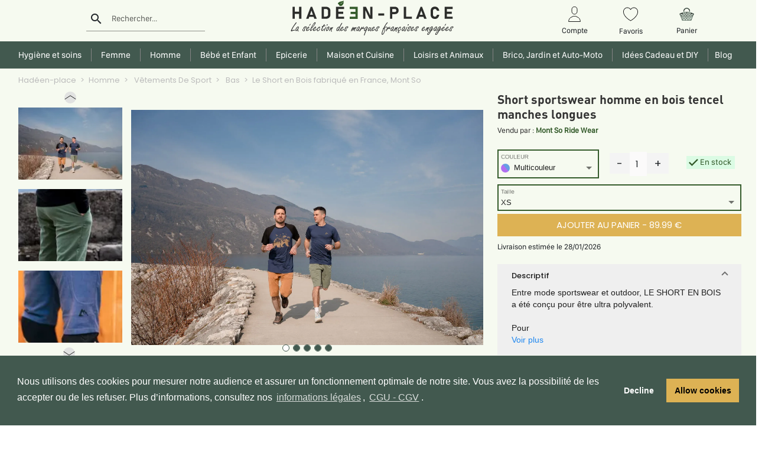

--- FILE ---
content_type: text/html; charset=utf-8
request_url: https://hadeen-place.fr/detail-produit/5391-le-short-en-bois-fabrique-en-france-mont-so
body_size: 28361
content:
<!DOCTYPE html><html lang="fr"><head>
    <meta charset="UTF-8">
    <meta http-equiv="X-UA-Compatible" content="IE=edge">
    <meta name="viewport" content="width=device-width, initial-scale=1, maximum-scale=1">
    <title>Short sportswear homme en bois tencel manches longues | Consommer Responsable</title>
    <base href="/">
    <meta name="description" content="Le Short en Bois fabriqué en France, Mont So">
    <!-- <meta name="p:domain_verify" content="9dccf9af7d83edd37391ce7a5c2c20ca"/> -->
    <link rel="shortcut icon" type="image/x-icon" href="./assets/images/favicon.jpg">
    <link rel="icon" type="image/x-icon" href="./assets/images/favicon.jpg">
    <link rel="image_src" href="https://api.hadeen-place.fr/uploads/be67662151c3791fbb731da2cee839ee-short-en-bois-1.webp">
    <meta property="og:image" content="https://api.hadeen-place.fr/uploads/be67662151c3791fbb731da2cee839ee-short-en-bois-1.webp">
    <link rel="image_src" href="">
    <!-- <link rel="stylesheet" href="https://fonts.googleapis.com/icon?family=Material+Icons&amp;display=swap"> -->
    <link rel="stylesheet" href="./assets/font/googleapis.css"><link rel="manifest" href="manifest.webmanifest">
    <meta name="theme-color" content="#F1F7E8">
    <meta name="robots" content="index"><meta name="googlebot" content="index"><meta name="googlebot-news" content="snippet">

    <!-- TrustBox script -->
    <script type="text/javascript" src="//widget.trustpilot.com/bootstrap/v5/tp.widget.bootstrap.min.js" async=""></script>
    <script>(function (w, d, s, r, n) {
        w.TrustpilotObject = n; w[n] = w[n] || function () { (w[n].q = w[n].q || []).push(arguments) };
        a = d.createElement(s); a.async = 1; a.src = r; a.type = 'text/java' + s; f = d.getElementsByTagName(s)[0];
        f.parentNode.insertBefore(a, f)
      })(window, document, 'script', 'https://invitejs.trustpilot.com/tp.min.js', 'tp');
      tp('register', 'IJDUprowxDPcIDx8');
    </script>
    <!-- End TrustBox script -->

    <!-- Meta Pixel Code -->
    <script>
      !function (f, b, e, v, n, t, s) {
        if (f.fbq) return; n = f.fbq = function () {
          n.callMethod ?
          n.callMethod.apply(n, arguments) : n.queue.push(arguments)
        };
        if (!f._fbq) f._fbq = n; n.push = n; n.loaded = !0; n.version = '2.0';
        n.queue = []; t = b.createElement(e); t.async = !0;
        t.src = v; s = b.getElementsByTagName(e)[0];
        s.parentNode.insertBefore(t, s)
      }(window, document, 'script',
        'https://connect.facebook.net/en_US/fbevents.js');
      fbq('init', '6976033652439864');
      fbq('track', 'PageView');
    </script>
    <noscript><img height="1" width="1" style="display:none" src="https://www.facebook.com/tr?id=6976033652439864&ev=PageView&noscript=1" /></noscript>
    <!-- End Meta Pixel Code -->

    <!-- Google tag (gtag.js) PROD -->
    <script async="" src="https://www.googletagmanager.com/gtag/js?id=G-JQ88D2Q1QZ"></script>
    <script>
      window.dataLayer = window.dataLayer || [];
      function gtag() { dataLayer.push(arguments); }
      gtag('js', new Date());

      gtag('config', 'G-JQ88D2Q1QZ');
      gtag('config', 'AW-479791588');
    </script>
    <!-- End Google tag (gtag.js) -->
  <link rel="stylesheet" href="styles.9081ffee253558ccbc9e.css"><style ng-transition="serverApp">.fixe[_ngcontent-sc353]{position:fixed;width:100%;top:0;left:0;right:0;z-index:10}.fixe[_ngcontent-sc353]    .mainmenu_area{margin-top:-10px;background-color:#fff;box-shadow:0 2px #dad7d7}.fixe[_ngcontent-sc353]    .container-header{height:70px}.fixe[_ngcontent-sc353]    .div-menu{padding-top:5px!important;padding-bottom:5px!important}.fixe[_ngcontent-sc353]    .header-menu{padding-top:0}.fixe[_ngcontent-sc353]    .img-logo{margin:0 auto;display:block}.fixe[_ngcontent-sc353]    .logo-hadeen{display:unset;height:unset}.fixe[_ngcontent-sc353]    .activDrop{transform:translate(-23%,-4%)!important}.fixe[_ngcontent-sc353]    .col-md-3, .fixe[_ngcontent-sc353]    .col-md-6{height:75px}.fixe[_ngcontent-sc353]    .dropdown-menu{top:75%!important}@-webkit-keyframes easeIn{0%{opacity:.5}to{opacity:1}0%{margin-top:-100px}to{margin-top:0}}@keyframes easeIn{0%{opacity:.5}to{opacity:1}0%{margin-top:-100px}to{margin-top:0}}@-webkit-keyframes easeInOut{0%{opacity:.5}to{opacity:1}0%{margin-bottom:-50px}to{margin-bottom:0}}@keyframes easeInOut{0%{opacity:.5}to{opacity:1}0%{margin-bottom:-50px}to{margin-bottom:0}}@media screen and (max-width:767px) and (min-width:575px){.fixe[_ngcontent-sc353]    .img-logo{width:100%}}</style><style ng-transition="serverApp">div.text-center[_ngcontent-sc327]{border-left:1px solid #b3b3b3}.text-center[_ngcontent-sc327]:first-child{border-left:none}label[_ngcontent-sc327]{margin:auto;color:#1a1a1a;font-family:SFCompactDisplay-Regular}.title-ads[_ngcontent-sc327]{font-size:13px;color:#3c3c3c;white-space:nowrap;overflow:hidden;text-overflow:ellipsis}.aboutUS[_ngcontent-sc327]{background-color:#f9f9f9}.eco[_ngcontent-sc327] > label[_ngcontent-sc327]{width:90%}.break-on-mobile[_ngcontent-sc327]{display:inline;white-space:nowrap;font-family:Poppins-Bold!important;color:#1a1a1a!important;font-size:16px}@media (min-width:1030px){.testimonial__content[_ngcontent-sc327]{height:120px}}@media (min-width:991px) and (max-width:1029px){.testimonial__content[_ngcontent-sc327]{height:175px}}@media screen and (max-width:991px){.main-ads[_ngcontent-sc327]{padding-left:25px;padding-right:25px}.testimonial__content[_ngcontent-sc327]{height:130px}}@media screen and (max-width:767px){.eco[_ngcontent-sc327], .payment[_ngcontent-sc327]{display:none}.text-center.gift[_ngcontent-sc327]{border-left:none}.aboutUs[_ngcontent-sc327]{margin:4% 0}.testimonial__content[_ngcontent-sc327]{height:100%!important}}@media screen and (max-width:576px){label[_ngcontent-sc327]{font-size:10px}img[_ngcontent-sc327]{width:94px;height:45px}.trustpilot_img[_ngcontent-sc327]{width:130px!important;height:auto}.break-on-mobile[_ngcontent-sc327]{display:block}}.testimonial__content[_ngcontent-sc327]{overflow:hidden}.testimonial[_ngcontent-sc327]{height:auto}.testimonials__background[_ngcontent-sc327]{position:absolute;margin-top:50px}.testimonials__header--img[_ngcontent-sc327]{width:3.5rem;height:3.5rem;border-radius:50%;background-color:#f1f1f1}.testimonials__header--grade[_ngcontent-sc327]{font-size:12px;background-color:#345b2b;color:#fff;padding:2px 6px;border-radius:5px}.testimonials__header--stars[_ngcontent-sc327]{width:-webkit-fit-content;width:-moz-fit-content;width:fit-content}.mat-card[_ngcontent-sc327]{box-shadow:1px 1px 2px rgba(0,0,0,.08)!important;margin:3px}.box[_ngcontent-sc327], .mat-card[_ngcontent-sc327]{border-radius:10px}.box[_ngcontent-sc327]{margin:auto auto 20px;background:#fff;padding:10px 10px 5px;font-weight:900;color:#fff;font-family:arial;position:relative;min-height:90%}.sb3[_ngcontent-sc327]:before{content:"";width:0;height:0;position:absolute;border-color:#fff transparent transparent #fff;border-style:solid;border-width:10px;left:19px;bottom:-19px}.number_avis[_ngcontent-sc327]{color:#252525;text-decoration:underline}.star-icon[_ngcontent-sc327]{background-color:#dcdce6;background-image:url(stars.aaa36e3c34d866a01ac2.png);width:19px;height:19px;background-size:contain;display:inline-block;margin-right:2px}.carousel-controls[_ngcontent-sc327]{position:absolute;top:50%;transform:translateY(-50%)}.carousel-control-next[_ngcontent-sc327], .carousel-control-prev[_ngcontent-sc327]{width:auto}</style><style ng-transition="serverApp">.fixe[_ngcontent-sc350]   .container-header[_ngcontent-sc350]{display:none}span[_ngcontent-sc350]:focus{outline:none}.img-logo[_ngcontent-sc350]{margin:0 auto;display:flex;align-items:stretch;width:363px;height:auto}.newHeaderClass[_ngcontent-sc350]{font-size:16px;font-family:-apple-system,BlinkMacSystemFont,Segoe UI,Roboto,Helvetica Neue,Arial,Noto Sans,sans-serif,Apple Color Emoji,Segoe UI Emoji,Segoe UI Symbol,Noto Color Emoji}.container-header[_ngcontent-sc350]{height:70px}.logo-hadeen[_ngcontent-sc350]{display:flex;height:auto}.img-fluid[_ngcontent-sc350]{width:10%;top:-32px;position:relative}input#rechercher[_ngcontent-sc350], input#rechercherM[_ngcontent-sc350]{width:100%;padding-left:13%;background-color:#dbfbe4}label#labelSearch[_ngcontent-sc350], label#rechercherM[_ngcontent-sc350]{margin-left:13%;font-size:13px}img[_ngcontent-sc350]{cursor:pointer}.account[_ngcontent-sc350]{margin-top:3%}.account[_ngcontent-sc350]   p[_ngcontent-sc350]{font-size:13px;margin-top:5px}.nav-menu[_ngcontent-sc350]   li[_ngcontent-sc350]{padding:0 4px;display:inline-block;text-transform:uppercase;font-family:DINPro-Medium;font-weight:400;font-size:14px;cursor:pointer;border-left:1px solid}.nav-menu[_ngcontent-sc350]   li[_ngcontent-sc350]:first-child{border-left:none}h4[_ngcontent-sc350]{font-size:16px}.nav-menu[_ngcontent-sc350]{padding:10px;margin-top:8px;text-align:center}.mainmenu_area[_ngcontent-sc350]{background-color:#fff} .modal-content{border-radius:0;margin:0;border:none} .login.modal-dialog{transform:none;float:right;width:100%;top:-4%;background-color:#fff;height:inherit} .login.modal-dialog input{width:97%;margin-left:2%;border-bottom:none} .login.modal-dialog .field{border:1px solid} .login.modal-dialog label{margin-left:2%;margin-bottom:2%}.sign-header[_ngcontent-sc350]{color:#000}.sign-header[_ngcontent-sc350]   .container[_ngcontent-sc350]{border-bottom:1px solid #000}.activModal[_ngcontent-sc350]{border-bottom:3px solid #345b2b;padding-bottom:2%}.activModal[_ngcontent-sc350]   h2[_ngcontent-sc350]{color:#345b2b}.signin[_ngcontent-sc350]   h5[_ngcontent-sc350], .signin[_ngcontent-sc350]   h6[_ngcontent-sc350]{text-align:center}.signin[_ngcontent-sc350]   h5[_ngcontent-sc350]{font-size:22px}.signin[_ngcontent-sc350]   h6[_ngcontent-sc350], .signin[_ngcontent-sc350]   p[_ngcontent-sc350]{font-size:16px}.signin[_ngcontent-sc350]   h5[_ngcontent-sc350], .signin[_ngcontent-sc350]   h6[_ngcontent-sc350], .signin[_ngcontent-sc350]   p[_ngcontent-sc350]{font-family:SFCompactDisplay-Regular}.signin[_ngcontent-sc350]   p[_ngcontent-sc350]{float:right}.btn[_ngcontent-sc350], button.signin[_ngcontent-sc350]{font-size:15px;color:#fff;background-color:#345b2b;width:100%;padding:7px;margin-bottom:5%;border:1px solid #345b2b;border-radius:0} .modal-dialog.burgermenu  .modal-content{height:-webkit-fill-available;width:72%} .modal-dialog.burgermenu{margin:0} .modal-header .close{padding:1rem 0} .modal-header .close.login{padding:1rem} .modal-header{border-bottom:none}.search_underline[_ngcontent-sc350]     .mat-form-field-underline{width:83%!important;left:7px!important;display:block!important}.search_underline[_ngcontent-sc350]     .mat-form-field-infix{padding-bottom:5px!important}ul[_ngcontent-sc350]   li[_ngcontent-sc350]{text-align:center}@media screen and (max-width:767px){.header-lg[_ngcontent-sc350]{display:none}.img-logo[_ngcontent-sc350]{width:100%;height:auto}.img-fluid[_ngcontent-sc350]{width:5%}}@media screen and (min-width:768px){.navbar[_ngcontent-sc350]{display:none}.sign-header[_ngcontent-sc350]   h2[_ngcontent-sc350]{font-size:18px;font-family:SFCompactDisplay-Medium}}@media screen and (min-width:768px) and (max-width:991px){.img-logo[_ngcontent-sc350]{width:100%;margin-top:0}.badge-notif[_ngcontent-sc350]{margin-left:20px;top:-37px}p[_ngcontent-sc350]{display:none}.nav-menu[_ngcontent-sc350]   li[_ngcontent-sc350]{font-size:8px}}.sociallogin[_ngcontent-sc350]   img[_ngcontent-sc350]{width:16px;height:28px;margin-right:5%}.sociallogin[_ngcontent-sc350]   button[_ngcontent-sc350]{height:42px;width:200px;background:#ededeb;border:1px solid #ededeb}.fa[_ngcontent-sc350]{float:right;right:22px;top:38%;position:absolute}.fa.register[_ngcontent-sc350]{top:inherit}label.control.control-checkbox[_ngcontent-sc350]{font-size:16px;color:#000}#mdp[_ngcontent-sc350]{width:77%}.selectedSexe[_ngcontent-sc350]{border:1px solid #345b2b;background-color:#345b2b;color:#fff}.selectedSexe[_ngcontent-sc350], .unselectedSexe[_ngcontent-sc350]{height:42px;width:200px;margin:5% 0}.unselectedSexe[_ngcontent-sc350]{border:1px solid #1a1a1a;background-color:#fff;color:#000}.notif-panier[_ngcontent-sc350]{font-size:13px;background-color:#f9dbe6;margin:0 auto}.dropdown-menu[_ngcontent-sc350], .notif-panier[_ngcontent-sc350]{font-family:SFCompactDisplay-Regular}.dropdown-menu[_ngcontent-sc350]{top:130%!important;width:308px;border-radius:0}.dropdown-menu[_ngcontent-sc350]   h5[_ngcontent-sc350]{font-size:15px}.dropdown-menu[_ngcontent-sc350]   .signin[_ngcontent-sc350]{padding:0;height:39px;width:289px;margin:0 auto}.dropdown-menu[_ngcontent-sc350]   li[_ngcontent-sc350]{text-align:justify;cursor:pointer}.panier-drop.dropdown-menu.show[_ngcontent-sc350]{left:-200%!important}.total[_ngcontent-sc350]{text-align:right;padding-right:16%}ul.help-block[_ngcontent-sc350]{color:red;font-weight:300;font-size:9px;width:88%;padding-left:0}.activDrop[_ngcontent-sc350]{right:auto!important;transform:translate(-23%)!important;height:506px;width:30%;background-color:#fff;min-width:160px;padding:12px 16px;z-index:1;position:absolute}.activDrop[_ngcontent-sc350]   p[_ngcontent-sc350]{font-size:15px;font-family:SFCompactDisplay-Regular}.activDropG[_ngcontent-sc350]{left:22%!important}.activDropD[_ngcontent-sc350]{left:62%!important}.activDropC[_ngcontent-sc350]{left:42%!important}.active[_ngcontent-sc350]{color:#345b2b;border-bottom:2px solid #345b2b;padding-bottom:4%}.example-container[_ngcontent-sc350]{width:80%;z-index:2;height:-webkit-fill-available}.example-sidenav-content[_ngcontent-sc350]{display:flex;height:100%;align-items:center;justify-content:center}.example-sidenav[_ngcontent-sc350]{padding:20px}.mat-drawer-container[_ngcontent-sc350]{top:0;position:fixed} .mat-drawer-side{border-right:0}@-webkit-keyframes closeSide{0%{opacity:1}to{opacity:1}0%{height:-webkit-fill-available}to{height:-webkit-fill-available}}@keyframes closeSide{0%{opacity:1}to{opacity:1}0%{height:-webkit-fill-available}to{height:-webkit-fill-available}}.sidenavClose[_ngcontent-sc350]{opacity:1;-webkit-animation-name:closeSide;animation-name:closeSide;-webkit-animation-iteration-count:1;animation-iteration-count:1;-webkit-animation-timing-function:ease-in;animation-timing-function:ease-in;-webkit-animation-duration:.5s;animation-duration:.5s}  .mat-form-field-appearance-fill .mat-form-field-flex{background-color:transparent!important}@media screen and (max-width:575.98px){.account[_ngcontent-sc350]{margin-top:0!important}.img-logo[_ngcontent-sc350]{width:100%!important;height:auto}.signin[_ngcontent-sc350]{margin-top:3%}.btn[_ngcontent-sc350]{height:unset;width:100%;padding:7px;margin:10% 0}.activModal[_ngcontent-sc350]{padding-bottom:0;font-size:11px}.sociallogin[_ngcontent-sc350]   button[_ngcontent-sc350]{margin:3% 0}.sign-header[_ngcontent-sc350]{margin-bottom:3%}.sign-header[_ngcontent-sc350]   h2[_ngcontent-sc350]{font-size:11px;padding-top:12%}#labelSearch[_ngcontent-sc350]{width:72%}}@media (max-width:991.98px){.account[_ngcontent-sc350]{margin-top:11%}}</style><style ng-transition="serverApp">.mat-icon{background-repeat:no-repeat;display:inline-block;fill:currentColor;height:24px;width:24px}.mat-icon.mat-icon-inline{font-size:inherit;height:inherit;line-height:inherit;width:inherit}[dir=rtl] .mat-icon-rtl-mirror{transform:scale(-1, 1)}.mat-form-field:not(.mat-form-field-appearance-legacy) .mat-form-field-prefix .mat-icon,.mat-form-field:not(.mat-form-field-appearance-legacy) .mat-form-field-suffix .mat-icon{display:block}.mat-form-field:not(.mat-form-field-appearance-legacy) .mat-form-field-prefix .mat-icon-button .mat-icon,.mat-form-field:not(.mat-form-field-appearance-legacy) .mat-form-field-suffix .mat-icon-button .mat-icon{margin:auto}
</style><style ng-transition="serverApp">.mat-form-field{display:inline-block;position:relative;text-align:left}[dir=rtl] .mat-form-field{text-align:right}.mat-form-field-wrapper{position:relative}.mat-form-field-flex{display:inline-flex;align-items:baseline;box-sizing:border-box;width:100%}.mat-form-field-prefix,.mat-form-field-suffix{white-space:nowrap;flex:none;position:relative}.mat-form-field-infix{display:block;position:relative;flex:auto;min-width:0;width:180px}.cdk-high-contrast-active .mat-form-field-infix{border-image:linear-gradient(transparent, transparent)}.mat-form-field-label-wrapper{position:absolute;left:0;box-sizing:content-box;width:100%;height:100%;overflow:hidden;pointer-events:none}[dir=rtl] .mat-form-field-label-wrapper{left:auto;right:0}.mat-form-field-label{position:absolute;left:0;font:inherit;pointer-events:none;width:100%;white-space:nowrap;text-overflow:ellipsis;overflow:hidden;transform-origin:0 0;transition:transform 400ms cubic-bezier(0.25, 0.8, 0.25, 1),color 400ms cubic-bezier(0.25, 0.8, 0.25, 1),width 400ms cubic-bezier(0.25, 0.8, 0.25, 1);display:none}[dir=rtl] .mat-form-field-label{transform-origin:100% 0;left:auto;right:0}.mat-form-field-empty.mat-form-field-label,.mat-form-field-can-float.mat-form-field-should-float .mat-form-field-label{display:block}.mat-form-field-autofill-control:-webkit-autofill+.mat-form-field-label-wrapper .mat-form-field-label{display:none}.mat-form-field-can-float .mat-form-field-autofill-control:-webkit-autofill+.mat-form-field-label-wrapper .mat-form-field-label{display:block;transition:none}.mat-input-server:focus+.mat-form-field-label-wrapper .mat-form-field-label,.mat-input-server[placeholder]:not(:placeholder-shown)+.mat-form-field-label-wrapper .mat-form-field-label{display:none}.mat-form-field-can-float .mat-input-server:focus+.mat-form-field-label-wrapper .mat-form-field-label,.mat-form-field-can-float .mat-input-server[placeholder]:not(:placeholder-shown)+.mat-form-field-label-wrapper .mat-form-field-label{display:block}.mat-form-field-label:not(.mat-form-field-empty){transition:none}.mat-form-field-underline{position:absolute;width:100%;pointer-events:none;transform:scale3d(1, 1.0001, 1)}.mat-form-field-ripple{position:absolute;left:0;width:100%;transform-origin:50%;transform:scaleX(0.5);opacity:0;transition:background-color 300ms cubic-bezier(0.55, 0, 0.55, 0.2)}.mat-form-field.mat-focused .mat-form-field-ripple,.mat-form-field.mat-form-field-invalid .mat-form-field-ripple{opacity:1;transform:scaleX(1);transition:transform 300ms cubic-bezier(0.25, 0.8, 0.25, 1),opacity 100ms cubic-bezier(0.25, 0.8, 0.25, 1),background-color 300ms cubic-bezier(0.25, 0.8, 0.25, 1)}.mat-form-field-subscript-wrapper{position:absolute;box-sizing:border-box;width:100%;overflow:hidden}.mat-form-field-subscript-wrapper .mat-icon,.mat-form-field-label-wrapper .mat-icon{width:1em;height:1em;font-size:inherit;vertical-align:baseline}.mat-form-field-hint-wrapper{display:flex}.mat-form-field-hint-spacer{flex:1 0 1em}.mat-error{display:block}.mat-form-field-control-wrapper{position:relative}.mat-form-field._mat-animation-noopable .mat-form-field-label,.mat-form-field._mat-animation-noopable .mat-form-field-ripple{transition:none}
</style><style ng-transition="serverApp">.mat-form-field-appearance-fill .mat-form-field-flex{border-radius:4px 4px 0 0;padding:.75em .75em 0 .75em}.cdk-high-contrast-active .mat-form-field-appearance-fill .mat-form-field-flex{outline:solid 1px}.mat-form-field-appearance-fill .mat-form-field-underline::before{content:"";display:block;position:absolute;bottom:0;height:1px;width:100%}.mat-form-field-appearance-fill .mat-form-field-ripple{bottom:0;height:2px}.cdk-high-contrast-active .mat-form-field-appearance-fill .mat-form-field-ripple{height:0;border-top:solid 2px}.mat-form-field-appearance-fill:not(.mat-form-field-disabled) .mat-form-field-flex:hover~.mat-form-field-underline .mat-form-field-ripple{opacity:1;transform:none;transition:opacity 600ms cubic-bezier(0.25, 0.8, 0.25, 1)}.mat-form-field-appearance-fill._mat-animation-noopable:not(.mat-form-field-disabled) .mat-form-field-flex:hover~.mat-form-field-underline .mat-form-field-ripple{transition:none}.mat-form-field-appearance-fill .mat-form-field-subscript-wrapper{padding:0 1em}
</style><style ng-transition="serverApp">.mat-input-element{font:inherit;background:transparent;color:currentColor;border:none;outline:none;padding:0;margin:0;width:100%;max-width:100%;vertical-align:bottom;text-align:inherit}.mat-input-element:-moz-ui-invalid{box-shadow:none}.mat-input-element::-ms-clear,.mat-input-element::-ms-reveal{display:none}.mat-input-element,.mat-input-element::-webkit-search-cancel-button,.mat-input-element::-webkit-search-decoration,.mat-input-element::-webkit-search-results-button,.mat-input-element::-webkit-search-results-decoration{-webkit-appearance:none}.mat-input-element::-webkit-contacts-auto-fill-button,.mat-input-element::-webkit-caps-lock-indicator,.mat-input-element::-webkit-credentials-auto-fill-button{visibility:hidden}.mat-input-element[type=date],.mat-input-element[type=datetime],.mat-input-element[type=datetime-local],.mat-input-element[type=month],.mat-input-element[type=week],.mat-input-element[type=time]{line-height:1}.mat-input-element[type=date]::after,.mat-input-element[type=datetime]::after,.mat-input-element[type=datetime-local]::after,.mat-input-element[type=month]::after,.mat-input-element[type=week]::after,.mat-input-element[type=time]::after{content:" ";white-space:pre;width:1px}.mat-input-element::-webkit-inner-spin-button,.mat-input-element::-webkit-calendar-picker-indicator,.mat-input-element::-webkit-clear-button{font-size:.75em}.mat-input-element::placeholder{-webkit-user-select:none;-moz-user-select:none;-ms-user-select:none;user-select:none;transition:color 400ms 133.3333333333ms cubic-bezier(0.25, 0.8, 0.25, 1)}.mat-input-element::placeholder:-ms-input-placeholder{-ms-user-select:text}.mat-input-element::-moz-placeholder{-webkit-user-select:none;-moz-user-select:none;-ms-user-select:none;user-select:none;transition:color 400ms 133.3333333333ms cubic-bezier(0.25, 0.8, 0.25, 1)}.mat-input-element::-moz-placeholder:-ms-input-placeholder{-ms-user-select:text}.mat-input-element::-webkit-input-placeholder{-webkit-user-select:none;-moz-user-select:none;-ms-user-select:none;user-select:none;transition:color 400ms 133.3333333333ms cubic-bezier(0.25, 0.8, 0.25, 1)}.mat-input-element::-webkit-input-placeholder:-ms-input-placeholder{-ms-user-select:text}.mat-input-element:-ms-input-placeholder{-webkit-user-select:none;-moz-user-select:none;-ms-user-select:none;user-select:none;transition:color 400ms 133.3333333333ms cubic-bezier(0.25, 0.8, 0.25, 1)}.mat-input-element:-ms-input-placeholder:-ms-input-placeholder{-ms-user-select:text}.mat-form-field-hide-placeholder .mat-input-element::placeholder{color:transparent !important;-webkit-text-fill-color:transparent;transition:none}.mat-form-field-hide-placeholder .mat-input-element::-moz-placeholder{color:transparent !important;-webkit-text-fill-color:transparent;transition:none}.mat-form-field-hide-placeholder .mat-input-element::-webkit-input-placeholder{color:transparent !important;-webkit-text-fill-color:transparent;transition:none}.mat-form-field-hide-placeholder .mat-input-element:-ms-input-placeholder{color:transparent !important;-webkit-text-fill-color:transparent;transition:none}textarea.mat-input-element{resize:vertical;overflow:auto}textarea.mat-input-element.cdk-textarea-autosize{resize:none}textarea.mat-input-element{padding:2px 0;margin:-2px 0}select.mat-input-element{-moz-appearance:none;-webkit-appearance:none;position:relative;background-color:transparent;display:inline-flex;box-sizing:border-box;padding-top:1em;top:-1em;margin-bottom:-1em}select.mat-input-element::-ms-expand{display:none}select.mat-input-element::-moz-focus-inner{border:0}select.mat-input-element:not(:disabled){cursor:pointer}select.mat-input-element::-ms-value{color:inherit;background:none}.mat-focused .cdk-high-contrast-active select.mat-input-element::-ms-value{color:inherit}.mat-form-field-type-mat-native-select .mat-form-field-infix::after{content:"";width:0;height:0;border-left:5px solid transparent;border-right:5px solid transparent;border-top:5px solid;position:absolute;top:50%;right:0;margin-top:-2.5px;pointer-events:none}[dir=rtl] .mat-form-field-type-mat-native-select .mat-form-field-infix::after{right:auto;left:0}.mat-form-field-type-mat-native-select .mat-input-element{padding-right:15px}[dir=rtl] .mat-form-field-type-mat-native-select .mat-input-element{padding-right:0;padding-left:15px}.mat-form-field-type-mat-native-select .mat-form-field-label-wrapper{max-width:calc(100% - 10px)}.mat-form-field-type-mat-native-select.mat-form-field-appearance-outline .mat-form-field-infix::after{margin-top:-5px}.mat-form-field-type-mat-native-select.mat-form-field-appearance-fill .mat-form-field-infix::after{margin-top:-10px}
</style><style ng-transition="serverApp">.mat-form-field-appearance-legacy .mat-form-field-label{transform:perspective(100px);-ms-transform:none}.mat-form-field-appearance-legacy .mat-form-field-prefix .mat-icon,.mat-form-field-appearance-legacy .mat-form-field-suffix .mat-icon{width:1em}.mat-form-field-appearance-legacy .mat-form-field-prefix .mat-icon-button,.mat-form-field-appearance-legacy .mat-form-field-suffix .mat-icon-button{font:inherit;vertical-align:baseline}.mat-form-field-appearance-legacy .mat-form-field-prefix .mat-icon-button .mat-icon,.mat-form-field-appearance-legacy .mat-form-field-suffix .mat-icon-button .mat-icon{font-size:inherit}.mat-form-field-appearance-legacy .mat-form-field-underline{height:1px}.cdk-high-contrast-active .mat-form-field-appearance-legacy .mat-form-field-underline{height:0;border-top:solid 1px}.mat-form-field-appearance-legacy .mat-form-field-ripple{top:0;height:2px;overflow:hidden}.cdk-high-contrast-active .mat-form-field-appearance-legacy .mat-form-field-ripple{height:0;border-top:solid 2px}.mat-form-field-appearance-legacy.mat-form-field-disabled .mat-form-field-underline{background-position:0;background-color:transparent}.cdk-high-contrast-active .mat-form-field-appearance-legacy.mat-form-field-disabled .mat-form-field-underline{border-top-style:dotted;border-top-width:2px}.mat-form-field-appearance-legacy.mat-form-field-invalid:not(.mat-focused) .mat-form-field-ripple{height:1px}
</style><style ng-transition="serverApp">.mat-form-field-appearance-outline .mat-form-field-wrapper{margin:.25em 0}.mat-form-field-appearance-outline .mat-form-field-flex{padding:0 .75em 0 .75em;margin-top:-0.25em;position:relative}.mat-form-field-appearance-outline .mat-form-field-prefix,.mat-form-field-appearance-outline .mat-form-field-suffix{top:.25em}.mat-form-field-appearance-outline .mat-form-field-outline{display:flex;position:absolute;top:.25em;left:0;right:0;bottom:0;pointer-events:none}.mat-form-field-appearance-outline .mat-form-field-outline-start,.mat-form-field-appearance-outline .mat-form-field-outline-end{border:1px solid currentColor;min-width:5px}.mat-form-field-appearance-outline .mat-form-field-outline-start{border-radius:5px 0 0 5px;border-right-style:none}[dir=rtl] .mat-form-field-appearance-outline .mat-form-field-outline-start{border-right-style:solid;border-left-style:none;border-radius:0 5px 5px 0}.mat-form-field-appearance-outline .mat-form-field-outline-end{border-radius:0 5px 5px 0;border-left-style:none;flex-grow:1}[dir=rtl] .mat-form-field-appearance-outline .mat-form-field-outline-end{border-left-style:solid;border-right-style:none;border-radius:5px 0 0 5px}.mat-form-field-appearance-outline .mat-form-field-outline-gap{border-radius:.000001px;border:1px solid currentColor;border-left-style:none;border-right-style:none}.mat-form-field-appearance-outline.mat-form-field-can-float.mat-form-field-should-float .mat-form-field-outline-gap{border-top-color:transparent}.mat-form-field-appearance-outline .mat-form-field-outline-thick{opacity:0}.mat-form-field-appearance-outline .mat-form-field-outline-thick .mat-form-field-outline-start,.mat-form-field-appearance-outline .mat-form-field-outline-thick .mat-form-field-outline-end,.mat-form-field-appearance-outline .mat-form-field-outline-thick .mat-form-field-outline-gap{border-width:2px}.mat-form-field-appearance-outline.mat-focused .mat-form-field-outline,.mat-form-field-appearance-outline.mat-form-field-invalid .mat-form-field-outline{opacity:0;transition:opacity 100ms cubic-bezier(0.25, 0.8, 0.25, 1)}.mat-form-field-appearance-outline.mat-focused .mat-form-field-outline-thick,.mat-form-field-appearance-outline.mat-form-field-invalid .mat-form-field-outline-thick{opacity:1}.mat-form-field-appearance-outline:not(.mat-form-field-disabled) .mat-form-field-flex:hover .mat-form-field-outline{opacity:0;transition:opacity 600ms cubic-bezier(0.25, 0.8, 0.25, 1)}.mat-form-field-appearance-outline:not(.mat-form-field-disabled) .mat-form-field-flex:hover .mat-form-field-outline-thick{opacity:1}.mat-form-field-appearance-outline .mat-form-field-subscript-wrapper{padding:0 1em}.mat-form-field-appearance-outline._mat-animation-noopable:not(.mat-form-field-disabled) .mat-form-field-flex:hover~.mat-form-field-outline,.mat-form-field-appearance-outline._mat-animation-noopable .mat-form-field-outline,.mat-form-field-appearance-outline._mat-animation-noopable .mat-form-field-outline-start,.mat-form-field-appearance-outline._mat-animation-noopable .mat-form-field-outline-end,.mat-form-field-appearance-outline._mat-animation-noopable .mat-form-field-outline-gap{transition:none}
</style><style ng-transition="serverApp">.mat-form-field-appearance-standard .mat-form-field-flex{padding-top:.75em}.mat-form-field-appearance-standard .mat-form-field-underline{height:1px}.cdk-high-contrast-active .mat-form-field-appearance-standard .mat-form-field-underline{height:0;border-top:solid 1px}.mat-form-field-appearance-standard .mat-form-field-ripple{bottom:0;height:2px}.cdk-high-contrast-active .mat-form-field-appearance-standard .mat-form-field-ripple{height:0;border-top:2px}.mat-form-field-appearance-standard.mat-form-field-disabled .mat-form-field-underline{background-position:0;background-color:transparent}.cdk-high-contrast-active .mat-form-field-appearance-standard.mat-form-field-disabled .mat-form-field-underline{border-top-style:dotted;border-top-width:2px}.mat-form-field-appearance-standard:not(.mat-form-field-disabled) .mat-form-field-flex:hover~.mat-form-field-underline .mat-form-field-ripple{opacity:1;transform:none;transition:opacity 600ms cubic-bezier(0.25, 0.8, 0.25, 1)}.mat-form-field-appearance-standard._mat-animation-noopable:not(.mat-form-field-disabled) .mat-form-field-flex:hover~.mat-form-field-underline .mat-form-field-ripple{transition:none}
</style><style ng-transition="serverApp">.mat-drawer-container{position:relative;z-index:1;box-sizing:border-box;-webkit-overflow-scrolling:touch;display:block;overflow:hidden}.mat-drawer-container[fullscreen]{top:0;left:0;right:0;bottom:0;position:absolute}.mat-drawer-container[fullscreen].mat-drawer-container-has-open{overflow:hidden}.mat-drawer-container.mat-drawer-container-explicit-backdrop .mat-drawer-side{z-index:3}.mat-drawer-container.ng-animate-disabled .mat-drawer-backdrop,.mat-drawer-container.ng-animate-disabled .mat-drawer-content,.ng-animate-disabled .mat-drawer-container .mat-drawer-backdrop,.ng-animate-disabled .mat-drawer-container .mat-drawer-content{transition:none}.mat-drawer-backdrop{top:0;left:0;right:0;bottom:0;position:absolute;display:block;z-index:3;visibility:hidden}.mat-drawer-backdrop.mat-drawer-shown{visibility:visible}.mat-drawer-transition .mat-drawer-backdrop{transition-duration:400ms;transition-timing-function:cubic-bezier(0.25, 0.8, 0.25, 1);transition-property:background-color,visibility}.cdk-high-contrast-active .mat-drawer-backdrop{opacity:.5}.mat-drawer-content{position:relative;z-index:1;display:block;height:100%;overflow:auto}.mat-drawer-transition .mat-drawer-content{transition-duration:400ms;transition-timing-function:cubic-bezier(0.25, 0.8, 0.25, 1);transition-property:transform,margin-left,margin-right}.mat-drawer{position:relative;z-index:4;display:block;position:absolute;top:0;bottom:0;z-index:3;outline:0;box-sizing:border-box;overflow-y:auto;transform:translate3d(-100%, 0, 0)}.cdk-high-contrast-active .mat-drawer,.cdk-high-contrast-active [dir=rtl] .mat-drawer.mat-drawer-end{border-right:solid 1px currentColor}.cdk-high-contrast-active [dir=rtl] .mat-drawer,.cdk-high-contrast-active .mat-drawer.mat-drawer-end{border-left:solid 1px currentColor;border-right:none}.mat-drawer.mat-drawer-side{z-index:2}.mat-drawer.mat-drawer-end{right:0;transform:translate3d(100%, 0, 0)}[dir=rtl] .mat-drawer{transform:translate3d(100%, 0, 0)}[dir=rtl] .mat-drawer.mat-drawer-end{left:0;right:auto;transform:translate3d(-100%, 0, 0)}.mat-drawer-inner-container{width:100%;height:100%;overflow:auto;-webkit-overflow-scrolling:touch}.mat-sidenav-fixed{position:fixed}
</style><style ng-transition="serverApp">.mat-subheader{display:flex;box-sizing:border-box;padding:16px;align-items:center}.mat-list-base .mat-subheader{margin:0}.mat-list-base{padding-top:8px;display:block;-webkit-tap-highlight-color:transparent}.mat-list-base .mat-subheader{height:48px;line-height:16px}.mat-list-base .mat-subheader:first-child{margin-top:-8px}.mat-list-base .mat-list-item,.mat-list-base .mat-list-option{display:block;height:48px;-webkit-tap-highlight-color:transparent;width:100%;padding:0;position:relative}.mat-list-base .mat-list-item .mat-list-item-content,.mat-list-base .mat-list-option .mat-list-item-content{display:flex;flex-direction:row;align-items:center;box-sizing:border-box;padding:0 16px;position:relative;height:inherit}.mat-list-base .mat-list-item .mat-list-item-content-reverse,.mat-list-base .mat-list-option .mat-list-item-content-reverse{display:flex;align-items:center;padding:0 16px;flex-direction:row-reverse;justify-content:space-around}.mat-list-base .mat-list-item .mat-list-item-ripple,.mat-list-base .mat-list-option .mat-list-item-ripple{top:0;left:0;right:0;bottom:0;position:absolute;pointer-events:none}.mat-list-base .mat-list-item.mat-list-item-with-avatar,.mat-list-base .mat-list-option.mat-list-item-with-avatar{height:56px}.mat-list-base .mat-list-item.mat-2-line,.mat-list-base .mat-list-option.mat-2-line{height:72px}.mat-list-base .mat-list-item.mat-3-line,.mat-list-base .mat-list-option.mat-3-line{height:88px}.mat-list-base .mat-list-item.mat-multi-line,.mat-list-base .mat-list-option.mat-multi-line{height:auto}.mat-list-base .mat-list-item.mat-multi-line .mat-list-item-content,.mat-list-base .mat-list-option.mat-multi-line .mat-list-item-content{padding-top:16px;padding-bottom:16px}.mat-list-base .mat-list-item .mat-list-text,.mat-list-base .mat-list-option .mat-list-text{display:flex;flex-direction:column;width:100%;box-sizing:border-box;overflow:hidden;padding:0}.mat-list-base .mat-list-item .mat-list-text>*,.mat-list-base .mat-list-option .mat-list-text>*{margin:0;padding:0;font-weight:normal;font-size:inherit}.mat-list-base .mat-list-item .mat-list-text:empty,.mat-list-base .mat-list-option .mat-list-text:empty{display:none}.mat-list-base .mat-list-item.mat-list-item-with-avatar .mat-list-item-content .mat-list-text,.mat-list-base .mat-list-item.mat-list-option .mat-list-item-content .mat-list-text,.mat-list-base .mat-list-option.mat-list-item-with-avatar .mat-list-item-content .mat-list-text,.mat-list-base .mat-list-option.mat-list-option .mat-list-item-content .mat-list-text{padding-right:0;padding-left:16px}[dir=rtl] .mat-list-base .mat-list-item.mat-list-item-with-avatar .mat-list-item-content .mat-list-text,[dir=rtl] .mat-list-base .mat-list-item.mat-list-option .mat-list-item-content .mat-list-text,[dir=rtl] .mat-list-base .mat-list-option.mat-list-item-with-avatar .mat-list-item-content .mat-list-text,[dir=rtl] .mat-list-base .mat-list-option.mat-list-option .mat-list-item-content .mat-list-text{padding-right:16px;padding-left:0}.mat-list-base .mat-list-item.mat-list-item-with-avatar .mat-list-item-content-reverse .mat-list-text,.mat-list-base .mat-list-item.mat-list-option .mat-list-item-content-reverse .mat-list-text,.mat-list-base .mat-list-option.mat-list-item-with-avatar .mat-list-item-content-reverse .mat-list-text,.mat-list-base .mat-list-option.mat-list-option .mat-list-item-content-reverse .mat-list-text{padding-left:0;padding-right:16px}[dir=rtl] .mat-list-base .mat-list-item.mat-list-item-with-avatar .mat-list-item-content-reverse .mat-list-text,[dir=rtl] .mat-list-base .mat-list-item.mat-list-option .mat-list-item-content-reverse .mat-list-text,[dir=rtl] .mat-list-base .mat-list-option.mat-list-item-with-avatar .mat-list-item-content-reverse .mat-list-text,[dir=rtl] .mat-list-base .mat-list-option.mat-list-option .mat-list-item-content-reverse .mat-list-text{padding-right:0;padding-left:16px}.mat-list-base .mat-list-item.mat-list-item-with-avatar.mat-list-option .mat-list-item-content-reverse .mat-list-text,.mat-list-base .mat-list-item.mat-list-item-with-avatar.mat-list-option .mat-list-item-content .mat-list-text,.mat-list-base .mat-list-option.mat-list-item-with-avatar.mat-list-option .mat-list-item-content-reverse .mat-list-text,.mat-list-base .mat-list-option.mat-list-item-with-avatar.mat-list-option .mat-list-item-content .mat-list-text{padding-right:16px;padding-left:16px}.mat-list-base .mat-list-item .mat-list-avatar,.mat-list-base .mat-list-option .mat-list-avatar{flex-shrink:0;width:40px;height:40px;border-radius:50%;object-fit:cover}.mat-list-base .mat-list-item .mat-list-avatar~.mat-divider-inset,.mat-list-base .mat-list-option .mat-list-avatar~.mat-divider-inset{margin-left:72px;width:calc(100% - 72px)}[dir=rtl] .mat-list-base .mat-list-item .mat-list-avatar~.mat-divider-inset,[dir=rtl] .mat-list-base .mat-list-option .mat-list-avatar~.mat-divider-inset{margin-left:auto;margin-right:72px}.mat-list-base .mat-list-item .mat-list-icon,.mat-list-base .mat-list-option .mat-list-icon{flex-shrink:0;width:24px;height:24px;font-size:24px;box-sizing:content-box;border-radius:50%;padding:4px}.mat-list-base .mat-list-item .mat-list-icon~.mat-divider-inset,.mat-list-base .mat-list-option .mat-list-icon~.mat-divider-inset{margin-left:64px;width:calc(100% - 64px)}[dir=rtl] .mat-list-base .mat-list-item .mat-list-icon~.mat-divider-inset,[dir=rtl] .mat-list-base .mat-list-option .mat-list-icon~.mat-divider-inset{margin-left:auto;margin-right:64px}.mat-list-base .mat-list-item .mat-divider,.mat-list-base .mat-list-option .mat-divider{position:absolute;bottom:0;left:0;width:100%;margin:0}[dir=rtl] .mat-list-base .mat-list-item .mat-divider,[dir=rtl] .mat-list-base .mat-list-option .mat-divider{margin-left:auto;margin-right:0}.mat-list-base .mat-list-item .mat-divider.mat-divider-inset,.mat-list-base .mat-list-option .mat-divider.mat-divider-inset{position:absolute}.mat-list-base[dense]{padding-top:4px;display:block}.mat-list-base[dense] .mat-subheader{height:40px;line-height:8px}.mat-list-base[dense] .mat-subheader:first-child{margin-top:-4px}.mat-list-base[dense] .mat-list-item,.mat-list-base[dense] .mat-list-option{display:block;height:40px;-webkit-tap-highlight-color:transparent;width:100%;padding:0;position:relative}.mat-list-base[dense] .mat-list-item .mat-list-item-content,.mat-list-base[dense] .mat-list-option .mat-list-item-content{display:flex;flex-direction:row;align-items:center;box-sizing:border-box;padding:0 16px;position:relative;height:inherit}.mat-list-base[dense] .mat-list-item .mat-list-item-content-reverse,.mat-list-base[dense] .mat-list-option .mat-list-item-content-reverse{display:flex;align-items:center;padding:0 16px;flex-direction:row-reverse;justify-content:space-around}.mat-list-base[dense] .mat-list-item .mat-list-item-ripple,.mat-list-base[dense] .mat-list-option .mat-list-item-ripple{top:0;left:0;right:0;bottom:0;position:absolute;pointer-events:none}.mat-list-base[dense] .mat-list-item.mat-list-item-with-avatar,.mat-list-base[dense] .mat-list-option.mat-list-item-with-avatar{height:48px}.mat-list-base[dense] .mat-list-item.mat-2-line,.mat-list-base[dense] .mat-list-option.mat-2-line{height:60px}.mat-list-base[dense] .mat-list-item.mat-3-line,.mat-list-base[dense] .mat-list-option.mat-3-line{height:76px}.mat-list-base[dense] .mat-list-item.mat-multi-line,.mat-list-base[dense] .mat-list-option.mat-multi-line{height:auto}.mat-list-base[dense] .mat-list-item.mat-multi-line .mat-list-item-content,.mat-list-base[dense] .mat-list-option.mat-multi-line .mat-list-item-content{padding-top:16px;padding-bottom:16px}.mat-list-base[dense] .mat-list-item .mat-list-text,.mat-list-base[dense] .mat-list-option .mat-list-text{display:flex;flex-direction:column;width:100%;box-sizing:border-box;overflow:hidden;padding:0}.mat-list-base[dense] .mat-list-item .mat-list-text>*,.mat-list-base[dense] .mat-list-option .mat-list-text>*{margin:0;padding:0;font-weight:normal;font-size:inherit}.mat-list-base[dense] .mat-list-item .mat-list-text:empty,.mat-list-base[dense] .mat-list-option .mat-list-text:empty{display:none}.mat-list-base[dense] .mat-list-item.mat-list-item-with-avatar .mat-list-item-content .mat-list-text,.mat-list-base[dense] .mat-list-item.mat-list-option .mat-list-item-content .mat-list-text,.mat-list-base[dense] .mat-list-option.mat-list-item-with-avatar .mat-list-item-content .mat-list-text,.mat-list-base[dense] .mat-list-option.mat-list-option .mat-list-item-content .mat-list-text{padding-right:0;padding-left:16px}[dir=rtl] .mat-list-base[dense] .mat-list-item.mat-list-item-with-avatar .mat-list-item-content .mat-list-text,[dir=rtl] .mat-list-base[dense] .mat-list-item.mat-list-option .mat-list-item-content .mat-list-text,[dir=rtl] .mat-list-base[dense] .mat-list-option.mat-list-item-with-avatar .mat-list-item-content .mat-list-text,[dir=rtl] .mat-list-base[dense] .mat-list-option.mat-list-option .mat-list-item-content .mat-list-text{padding-right:16px;padding-left:0}.mat-list-base[dense] .mat-list-item.mat-list-item-with-avatar .mat-list-item-content-reverse .mat-list-text,.mat-list-base[dense] .mat-list-item.mat-list-option .mat-list-item-content-reverse .mat-list-text,.mat-list-base[dense] .mat-list-option.mat-list-item-with-avatar .mat-list-item-content-reverse .mat-list-text,.mat-list-base[dense] .mat-list-option.mat-list-option .mat-list-item-content-reverse .mat-list-text{padding-left:0;padding-right:16px}[dir=rtl] .mat-list-base[dense] .mat-list-item.mat-list-item-with-avatar .mat-list-item-content-reverse .mat-list-text,[dir=rtl] .mat-list-base[dense] .mat-list-item.mat-list-option .mat-list-item-content-reverse .mat-list-text,[dir=rtl] .mat-list-base[dense] .mat-list-option.mat-list-item-with-avatar .mat-list-item-content-reverse .mat-list-text,[dir=rtl] .mat-list-base[dense] .mat-list-option.mat-list-option .mat-list-item-content-reverse .mat-list-text{padding-right:0;padding-left:16px}.mat-list-base[dense] .mat-list-item.mat-list-item-with-avatar.mat-list-option .mat-list-item-content-reverse .mat-list-text,.mat-list-base[dense] .mat-list-item.mat-list-item-with-avatar.mat-list-option .mat-list-item-content .mat-list-text,.mat-list-base[dense] .mat-list-option.mat-list-item-with-avatar.mat-list-option .mat-list-item-content-reverse .mat-list-text,.mat-list-base[dense] .mat-list-option.mat-list-item-with-avatar.mat-list-option .mat-list-item-content .mat-list-text{padding-right:16px;padding-left:16px}.mat-list-base[dense] .mat-list-item .mat-list-avatar,.mat-list-base[dense] .mat-list-option .mat-list-avatar{flex-shrink:0;width:36px;height:36px;border-radius:50%;object-fit:cover}.mat-list-base[dense] .mat-list-item .mat-list-avatar~.mat-divider-inset,.mat-list-base[dense] .mat-list-option .mat-list-avatar~.mat-divider-inset{margin-left:68px;width:calc(100% - 68px)}[dir=rtl] .mat-list-base[dense] .mat-list-item .mat-list-avatar~.mat-divider-inset,[dir=rtl] .mat-list-base[dense] .mat-list-option .mat-list-avatar~.mat-divider-inset{margin-left:auto;margin-right:68px}.mat-list-base[dense] .mat-list-item .mat-list-icon,.mat-list-base[dense] .mat-list-option .mat-list-icon{flex-shrink:0;width:20px;height:20px;font-size:20px;box-sizing:content-box;border-radius:50%;padding:4px}.mat-list-base[dense] .mat-list-item .mat-list-icon~.mat-divider-inset,.mat-list-base[dense] .mat-list-option .mat-list-icon~.mat-divider-inset{margin-left:60px;width:calc(100% - 60px)}[dir=rtl] .mat-list-base[dense] .mat-list-item .mat-list-icon~.mat-divider-inset,[dir=rtl] .mat-list-base[dense] .mat-list-option .mat-list-icon~.mat-divider-inset{margin-left:auto;margin-right:60px}.mat-list-base[dense] .mat-list-item .mat-divider,.mat-list-base[dense] .mat-list-option .mat-divider{position:absolute;bottom:0;left:0;width:100%;margin:0}[dir=rtl] .mat-list-base[dense] .mat-list-item .mat-divider,[dir=rtl] .mat-list-base[dense] .mat-list-option .mat-divider{margin-left:auto;margin-right:0}.mat-list-base[dense] .mat-list-item .mat-divider.mat-divider-inset,.mat-list-base[dense] .mat-list-option .mat-divider.mat-divider-inset{position:absolute}.mat-nav-list a{text-decoration:none;color:inherit}.mat-nav-list .mat-list-item{cursor:pointer;outline:none}mat-action-list button{background:none;color:inherit;border:none;font:inherit;outline:inherit;-webkit-tap-highlight-color:transparent;text-align:left}[dir=rtl] mat-action-list button{text-align:right}mat-action-list button::-moz-focus-inner{border:0}mat-action-list .mat-list-item{cursor:pointer;outline:inherit}.mat-list-option:not(.mat-list-item-disabled){cursor:pointer;outline:none}.mat-list-item-disabled{pointer-events:none}.cdk-high-contrast-active .mat-list-item-disabled{opacity:.5}.cdk-high-contrast-active :host .mat-list-item-disabled{opacity:.5}.cdk-high-contrast-active .mat-selection-list:focus{outline-style:dotted}.cdk-high-contrast-active .mat-list-option:hover,.cdk-high-contrast-active .mat-list-option:focus,.cdk-high-contrast-active .mat-nav-list .mat-list-item:hover,.cdk-high-contrast-active .mat-nav-list .mat-list-item:focus,.cdk-high-contrast-active mat-action-list .mat-list-item:hover,.cdk-high-contrast-active mat-action-list .mat-list-item:focus{outline:dotted 1px}.cdk-high-contrast-active .mat-list-single-selected-option::after{content:"";position:absolute;top:50%;right:16px;transform:translateY(-50%);width:10px;height:0;border-bottom:solid 10px;border-radius:10px}.cdk-high-contrast-active [dir=rtl] .mat-list-single-selected-option::after{right:auto;left:16px}@media(hover: none){.mat-list-option:not(.mat-list-item-disabled):hover,.mat-nav-list .mat-list-item:not(.mat-list-item-disabled):hover,.mat-action-list .mat-list-item:not(.mat-list-item-disabled):hover{background:none}}
</style><style ng-transition="serverApp">h2[_ngcontent-sc352]{color:#fff}.newsletter-containt[_ngcontent-sc352]{background-color:#f4f3ed;padding-top:50px;padding-bottom:20px}.newsletter-containt[_ngcontent-sc352]   [_ngcontent-sc352]::-webkit-input-placeholder{color:#000}.newsletter-containt[_ngcontent-sc352]   [_ngcontent-sc352]::-moz-placeholder{color:#000}.newsletter-containt[_ngcontent-sc352]   [_ngcontent-sc352]::-ms-input-placeholder{color:#000}.newsletter-containt[_ngcontent-sc352]   [_ngcontent-sc352]::placeholder{color:#000}.newsletter[_ngcontent-sc352]{font-size:24px;border-right:1px solid #fff;font-family:Din Bold}label[_ngcontent-sc352]{color:#7b7c7a}input[_ngcontent-sc352]{width:92%;padding:0 6px;border-bottom:0;border-right:1px solid #b2b1b1}a[_ngcontent-sc352]{top:7px;font-weight:400;font-size:18px;color:#1a1a1a;text-transform:uppercase;cursor:pointer;font-family:SFCompactDisplay-Regular}.newsletter-input[_ngcontent-sc352]{height:40px;padding-top:5px}[_ngcontent-sc352]::-webkit-input-placeholder{color:#7b7c7a;opacity:1;font-size:15px}[_ngcontent-sc352]::-moz-placeholder{color:#7b7c7a;opacity:1;font-size:15px}[_ngcontent-sc352]::-ms-input-placeholder{opacity:1;font-size:15px}[_ngcontent-sc352]::placeholder{color:#7b7c7a;opacity:1;font-size:15px}[_ngcontent-sc352]:-ms-input-placeholder{color:#7b7c7a}[_ngcontent-sc352]::-ms-input-placeholder{color:#7b7c7a}.create[_ngcontent-sc352]{font-size:15px;width:91%;font-family:SFCompactDisplay-Regular}@media screen and (max-width:767px){.newsletter[_ngcontent-sc352]{border-right:none;text-align:center;margin:0;font-size:20px}.create[_ngcontent-sc352]{width:100%}}@media screen and (min-width:768px) and (max-width:991px){.newsletter[_ngcontent-sc352]{border-right:none}}@media screen and (max-width:575px){.div_gratuit[_ngcontent-sc352], .img_gratuit[_ngcontent-sc352]{width:50%!important}.div_gratuit[_ngcontent-sc352]{top:98px!important}.img_store[_ngcontent-sc352]{width:110px!important}.newsletter[_ngcontent-sc352]{font-size:17px!important;margin-top:16px!important}.input-newsletter[_ngcontent-sc352]{width:90%;padding:0 10%}.create[_ngcontent-sc352]{width:100%;padding:0;font-size:10px}} .carousel-indicators li{background-color:#707070;width:10px;height:10px;border-radius:100%} .carousel-control-next,  .carousel-control-prev{top:unset;bottom:8%;opacity:1} .carousel-control-prev{left:20%} .carousel-control-next{right:24%} .carousel-control-next-icon{background-image:url(/assets/images/logo/right.svg)} .carousel-control-prev-icon{background-image:url(/assets/images/logo/left.svg)} .carousel-indicators{z-index:1}</style><style ng-transition="serverApp">mat-expansion-panel[_ngcontent-sc351]{box-shadow:none!important;background:#f6faf0!important}mat-expansion-panel-header[_ngcontent-sc351]:hover{background:#dbfbe4!important}  span .mat-content{text-align:center}.mobExp[_ngcontent-sc351]{height:38px!important}.img-fluid[_ngcontent-sc351]{margin-left:auto;margin-right:auto;display:block;width:20%;display:flex;align-items:stretch}ul[_ngcontent-sc351]{padding:0}h5[_ngcontent-sc351]{font-family:SFCOmpact Semibold}h5[_ngcontent-sc351], li[_ngcontent-sc351]{font-size:15px}li[_ngcontent-sc351]{font-family:SFCompactDisplay-Regular;line-height:3}img[_ngcontent-sc351]{margin:5px 10px 5px 0;display:inline}.card[_ngcontent-sc351]{width:11%}img.social[_ngcontent-sc351]{width:13%}.mat-expansion-panel[_ngcontent-sc351]{background-color:#dbfbe4}@media screen and (max-width:575px){.image-card[_ngcontent-sc351], h5[_ngcontent-sc351]{text-align:center}.img-fluid[_ngcontent-sc351]{width:141px;height:27px;display:flex;align-items:stretch}.mobile[_ngcontent-sc351]{display:block}.web[_ngcontent-sc351]{display:none}}@media screen and (min-width:575px) and (max-width:767px){.join[_ngcontent-sc351]{text-align:center}h5[_ngcontent-sc351]{text-align:justify}h5.text[_ngcontent-sc351]{text-align:center}}@media screen and (min-width:576px){.mobile[_ngcontent-sc351]{display:none}.web[_ngcontent-sc351]{display:block}}</style><style ng-transition="serverApp">.mat-button .mat-button-focus-overlay,.mat-icon-button .mat-button-focus-overlay{opacity:0}.mat-button:hover .mat-button-focus-overlay,.mat-stroked-button:hover .mat-button-focus-overlay{opacity:.04}@media(hover: none){.mat-button:hover .mat-button-focus-overlay,.mat-stroked-button:hover .mat-button-focus-overlay{opacity:0}}.mat-button,.mat-icon-button,.mat-stroked-button,.mat-flat-button{box-sizing:border-box;position:relative;-webkit-user-select:none;-moz-user-select:none;-ms-user-select:none;user-select:none;cursor:pointer;outline:none;border:none;-webkit-tap-highlight-color:transparent;display:inline-block;white-space:nowrap;text-decoration:none;vertical-align:baseline;text-align:center;margin:0;min-width:64px;line-height:36px;padding:0 16px;border-radius:4px;overflow:visible}.mat-button::-moz-focus-inner,.mat-icon-button::-moz-focus-inner,.mat-stroked-button::-moz-focus-inner,.mat-flat-button::-moz-focus-inner{border:0}.mat-button[disabled],.mat-icon-button[disabled],.mat-stroked-button[disabled],.mat-flat-button[disabled]{cursor:default}.mat-button.cdk-keyboard-focused .mat-button-focus-overlay,.mat-button.cdk-program-focused .mat-button-focus-overlay,.mat-icon-button.cdk-keyboard-focused .mat-button-focus-overlay,.mat-icon-button.cdk-program-focused .mat-button-focus-overlay,.mat-stroked-button.cdk-keyboard-focused .mat-button-focus-overlay,.mat-stroked-button.cdk-program-focused .mat-button-focus-overlay,.mat-flat-button.cdk-keyboard-focused .mat-button-focus-overlay,.mat-flat-button.cdk-program-focused .mat-button-focus-overlay{opacity:.12}.mat-button::-moz-focus-inner,.mat-icon-button::-moz-focus-inner,.mat-stroked-button::-moz-focus-inner,.mat-flat-button::-moz-focus-inner{border:0}.mat-raised-button{box-sizing:border-box;position:relative;-webkit-user-select:none;-moz-user-select:none;-ms-user-select:none;user-select:none;cursor:pointer;outline:none;border:none;-webkit-tap-highlight-color:transparent;display:inline-block;white-space:nowrap;text-decoration:none;vertical-align:baseline;text-align:center;margin:0;min-width:64px;line-height:36px;padding:0 16px;border-radius:4px;overflow:visible;transform:translate3d(0, 0, 0);transition:background 400ms cubic-bezier(0.25, 0.8, 0.25, 1),box-shadow 280ms cubic-bezier(0.4, 0, 0.2, 1)}.mat-raised-button::-moz-focus-inner{border:0}.mat-raised-button[disabled]{cursor:default}.mat-raised-button.cdk-keyboard-focused .mat-button-focus-overlay,.mat-raised-button.cdk-program-focused .mat-button-focus-overlay{opacity:.12}.mat-raised-button::-moz-focus-inner{border:0}._mat-animation-noopable.mat-raised-button{transition:none;animation:none}.mat-stroked-button{border:1px solid currentColor;padding:0 15px;line-height:34px}.mat-stroked-button .mat-button-ripple.mat-ripple,.mat-stroked-button .mat-button-focus-overlay{top:-1px;left:-1px;right:-1px;bottom:-1px}.mat-fab{box-sizing:border-box;position:relative;-webkit-user-select:none;-moz-user-select:none;-ms-user-select:none;user-select:none;cursor:pointer;outline:none;border:none;-webkit-tap-highlight-color:transparent;display:inline-block;white-space:nowrap;text-decoration:none;vertical-align:baseline;text-align:center;margin:0;min-width:64px;line-height:36px;padding:0 16px;border-radius:4px;overflow:visible;transform:translate3d(0, 0, 0);transition:background 400ms cubic-bezier(0.25, 0.8, 0.25, 1),box-shadow 280ms cubic-bezier(0.4, 0, 0.2, 1);min-width:0;border-radius:50%;width:56px;height:56px;padding:0;flex-shrink:0}.mat-fab::-moz-focus-inner{border:0}.mat-fab[disabled]{cursor:default}.mat-fab.cdk-keyboard-focused .mat-button-focus-overlay,.mat-fab.cdk-program-focused .mat-button-focus-overlay{opacity:.12}.mat-fab::-moz-focus-inner{border:0}._mat-animation-noopable.mat-fab{transition:none;animation:none}.mat-fab .mat-button-wrapper{padding:16px 0;display:inline-block;line-height:24px}.mat-mini-fab{box-sizing:border-box;position:relative;-webkit-user-select:none;-moz-user-select:none;-ms-user-select:none;user-select:none;cursor:pointer;outline:none;border:none;-webkit-tap-highlight-color:transparent;display:inline-block;white-space:nowrap;text-decoration:none;vertical-align:baseline;text-align:center;margin:0;min-width:64px;line-height:36px;padding:0 16px;border-radius:4px;overflow:visible;transform:translate3d(0, 0, 0);transition:background 400ms cubic-bezier(0.25, 0.8, 0.25, 1),box-shadow 280ms cubic-bezier(0.4, 0, 0.2, 1);min-width:0;border-radius:50%;width:40px;height:40px;padding:0;flex-shrink:0}.mat-mini-fab::-moz-focus-inner{border:0}.mat-mini-fab[disabled]{cursor:default}.mat-mini-fab.cdk-keyboard-focused .mat-button-focus-overlay,.mat-mini-fab.cdk-program-focused .mat-button-focus-overlay{opacity:.12}.mat-mini-fab::-moz-focus-inner{border:0}._mat-animation-noopable.mat-mini-fab{transition:none;animation:none}.mat-mini-fab .mat-button-wrapper{padding:8px 0;display:inline-block;line-height:24px}.mat-icon-button{padding:0;min-width:0;width:40px;height:40px;flex-shrink:0;line-height:40px;border-radius:50%}.mat-icon-button i,.mat-icon-button .mat-icon{line-height:24px}.mat-button-ripple.mat-ripple,.mat-button-focus-overlay{top:0;left:0;right:0;bottom:0;position:absolute;pointer-events:none;border-radius:inherit}.mat-button-ripple.mat-ripple:not(:empty){transform:translateZ(0)}.mat-button-focus-overlay{opacity:0;transition:opacity 200ms cubic-bezier(0.35, 0, 0.25, 1),background-color 200ms cubic-bezier(0.35, 0, 0.25, 1)}._mat-animation-noopable .mat-button-focus-overlay{transition:none}.cdk-high-contrast-active .mat-button-focus-overlay{background-color:#fff}.cdk-high-contrast-black-on-white .mat-button-focus-overlay{background-color:#000}.mat-button-ripple-round{border-radius:50%;z-index:1}.mat-button .mat-button-wrapper>*,.mat-flat-button .mat-button-wrapper>*,.mat-stroked-button .mat-button-wrapper>*,.mat-raised-button .mat-button-wrapper>*,.mat-icon-button .mat-button-wrapper>*,.mat-fab .mat-button-wrapper>*,.mat-mini-fab .mat-button-wrapper>*{vertical-align:middle}.mat-form-field:not(.mat-form-field-appearance-legacy) .mat-form-field-prefix .mat-icon-button,.mat-form-field:not(.mat-form-field-appearance-legacy) .mat-form-field-suffix .mat-icon-button{display:block;font-size:inherit;width:2.5em;height:2.5em}.cdk-high-contrast-active .mat-button,.cdk-high-contrast-active .mat-flat-button,.cdk-high-contrast-active .mat-raised-button,.cdk-high-contrast-active .mat-icon-button,.cdk-high-contrast-active .mat-fab,.cdk-high-contrast-active .mat-mini-fab{outline:solid 1px}
</style><style ng-transition="serverApp">@charset "UTF-8";  .modal-content{border-radius:5px}  ngb-carousel:focus{outline:none}.newImgProduct[_ngcontent-sc221]{height:460px}  .mat-form-field-underline{display:none}  .mat-form-field-appearance-legacy .mat-form-field-wrapper{padding-bottom:10px}  .contactPopover{width:350px;box-shadow:0 2px 5px #848484;transform:none!important;top:-210px!important;left:60px!important;font:400 14px/20px Roboto,Helvetica Neue,sans-serif;letter-spacing:normal}.noOutline[_ngcontent-sc221]{outline:none!important;box-shadow:none}  .label.mat-checkbox-layout label{margin:0!important}@media (min-width:1200px){.container[_ngcontent-sc221], .container-md[_ngcontent-sc221]{max-width:1249px;padding-left:15px!important;padding-right:25px!important}.box_prix[_ngcontent-sc221]{display:block!important}}@media (min-width:768px) and (max-width:1199px) and (max-width:935px){.h-resp[_ngcontent-sc221]{height:34px!important}}@media (min-width:768px) and (max-width:1199px){.top[_ngcontent-sc221]{width:100%!important;position:static!important}}@media (min-width:768px) and (max-width:1199px){.display-responsive-eco[_ngcontent-sc221]{display:block!important}}@media (min-width:768px) and (max-width:1199px){.display-responsive-ecomd[_ngcontent-sc221]{display:none!important}}@media (min-width:768px) and (max-width:1199px){.box_prix[_ngcontent-sc221]{padding-top:0!important;padding-left:0!important;padding-right:0!important;display:flex;flex-direction:column;align-items:center}.box_prix[_ngcontent-sc221]   .ovale[_ngcontent-sc221]{margin-top:8px!important}.box_prix[_ngcontent-sc221]   .no-ovale[_ngcontent-sc221]{margin-top:16px!important}}@media (min-width:768px) and (max-width:1199px){.container[_ngcontent-sc221], .container-md[_ngcontent-sc221]{max-width:95%;margin-right:0;margin-left:13px}}@media (max-width:991px) and (min-width:768px){.couleur_box[_ngcontent-sc221]{height:50px}}@media (min-width:768px){  .contactPopover{left:-100px!important}.isFixed[_ngcontent-sc221]{top:93px;left:0;height:-webkit-fit-content;height:-moz-fit-content;height:fit-content;position:-webkit-sticky;position:sticky}.detailFixed[_ngcontent-sc221]{z-index:1;background-color:#f6faf0}}.noBorder[_ngcontent-sc221]{border:none!important}.nav-menu[_ngcontent-sc221]   li[_ngcontent-sc221]{padding:0 7px;display:inline-block;font-family:DIN-Bold;font-size:14px;cursor:pointer;border-left:1px solid}.nav-menu[_ngcontent-sc221]   li[_ngcontent-sc221]:hover{color:#345b2b}h1[_ngcontent-sc221]{font-size:36px;font-family:SFCOmpact Semibold}.buyby[_ngcontent-sc221], .livraison[_ngcontent-sc221], h4[_ngcontent-sc221], h4.hello-burger[_ngcontent-sc221], h5[_ngcontent-sc221], li[_ngcontent-sc221], td[_ngcontent-sc221]{font-family:Poppins-Regular;font-size:16px}.social[_ngcontent-sc221]{width:50px;border-radius:50%;padding:1px}.social[_ngcontent-sc221]:hover{cursor:pointer}.nav-menu[_ngcontent-sc221]{padding:10px;margin-top:8px}.nav-menu[_ngcontent-sc221], h2[_ngcontent-sc221]{text-align:center}h2[_ngcontent-sc221]{font-size:28px;font-family:DIN Bold;margin:3% 0}.avis[_ngcontent-sc221]   p[_ngcontent-sc221]{font-size:16px;font-family:Poppins-Regular;text-align:center;width:90%}.detail[_ngcontent-sc221]   h3[_ngcontent-sc221]{font-size:16px;font-family:SFCompactDisplay-Medium;text-transform:uppercase}.detail[_ngcontent-sc221]   h4[_ngcontent-sc221], .detail[_ngcontent-sc221]   p[_ngcontent-sc221]{font-family:Poppins-Regular;font-size:16px}.send[_ngcontent-sc221]{float:right}.descriptif[_ngcontent-sc221]{text-align:center;font-size:16px;font-family:Poppins-Regular}table[_ngcontent-sc221], td[_ngcontent-sc221], th[_ngcontent-sc221]{border-top:1px solid #000;border-bottom:1px solid #000}tr[_ngcontent-sc221]{border-right:1px solid #000;border-left:1px solid #000}table[_ngcontent-sc221]{width:80%}td[_ngcontent-sc221]{padding-left:5%}button[_ngcontent-sc221]{font-size:15px;color:#fff;width:100%;padding:7px;border-radius:0}.buy[_ngcontent-sc221]{margin-top:3%}.buy[_ngcontent-sc221], .buy2[_ngcontent-sc221]{border:1px solid #000;color:#000;background-color:#fff}.livraison[_ngcontent-sc221]{background-color:#dbfbe4}ul.p-0[_ngcontent-sc221]   li[_ngcontent-sc221]:before{content:"✓";font-size:15px;padding-right:2%}ul.p-0[_ngcontent-sc221]   li[_ngcontent-sc221]:first-child{background-color:#dbfbe4;width:20%;font-family:Poppins-Regular}.nav-menu[_ngcontent-sc221]   li[_ngcontent-sc221]{border-left:none;padding:0 20px;font-size:18px;font-family:DIN Bold}.vendeur[_ngcontent-sc221]{border:1px solid #ccc;font-family:Poppins-Regular;width:100%;height:100%;margin:0 auto;font-size:13px}.vendeur[_ngcontent-sc221]   h2[_ngcontent-sc221]{font-size:14px;text-align:initial;margin:0}.vendeur[_ngcontent-sc221]   h3[_ngcontent-sc221], .vendeur[_ngcontent-sc221]   h4[_ngcontent-sc221], .vendeur[_ngcontent-sc221]   h5[_ngcontent-sc221]{font-size:13px;margin:0}.vendeur[_ngcontent-sc221]   .boutique[_ngcontent-sc221]{color:#fff;background-color:#000;border:1px solid;padding:5px 8px;font-size:13px}.vendeur[_ngcontent-sc221]   .contact[_ngcontent-sc221]{border:1px solid #345b2b;background-color:#345b2b}label[_ngcontent-sc221]{color:#000;margin-left:10px}.aaa[_ngcontent-sc221], .fill[_ngcontent-sc221]{margin-top:5%}.detail_img[_ngcontent-sc221]   img[_ngcontent-sc221]{width:60px;height:60px;border:1px solid #707070;margin-right:5%}.detail_img[_ngcontent-sc221]   span[_ngcontent-sc221]{font-size:18px;font-family:DIN Bold}.colorImg[_ngcontent-sc221]{width:75px;margin:0 4px;height:75px}@media screen and (max-width:767px){.newImgProduct[_ngcontent-sc221]{height:350px}table[_ngcontent-sc221]{width:100%}.detail_product[_ngcontent-sc221]{display:none} .mat-content h5{font-family:DIN Bold}.account[_ngcontent-sc221]   img[_ngcontent-sc221]{width:1.2rem}}@media screen and (min-width:768px){.detail_product[_ngcontent-sc221]{display:block}}@media (max-width:768px){#stat[_ngcontent-sc221]{padding:34px 49px!important}#stat[_ngcontent-sc221]   .border-md-r[_ngcontent-sc221]{border-right:none!important}#stat[_ngcontent-sc221]   .txt-desc[_ngcontent-sc221]{line-height:17px;font-size:13px}}@media screen and (max-width:575px){.newImgProduct[_ngcontent-sc221]{height:250px}.vendeur[_ngcontent-sc221]{width:100%;height:auto}h1[_ngcontent-sc221]{font-size:24px}.buyby[_ngcontent-sc221]{text-align:center}ul.p-0[_ngcontent-sc221]   li[_ngcontent-sc221]:first-child{width:100%}.nav-menu[_ngcontent-sc221]   li[_ngcontent-sc221]{font-size:10px}  .contactPopover{left:10px!important}}@media (max-width:440px){#stat[_ngcontent-sc221]{padding:34px 5px!important;line-height:12px!important;margin-left:10px!important;margin-right:10px!important}#stat[_ngcontent-sc221]   .txt-desc[_ngcontent-sc221]{font-size:10px!important}.top[_ngcontent-sc221]{width:100%!important;position:static!important}.display-responsive-eco[_ngcontent-sc221]{display:block!important}.display-responsive-ecomd[_ngcontent-sc221]{display:none!important}.box_prix[_ngcontent-sc221]{padding-top:0!important;padding-left:0!important;padding-right:0!important;display:flex;flex-direction:column;align-items:center}.box_prix[_ngcontent-sc221]   .ovale[_ngcontent-sc221]{margin-top:8px!important}.box_prix[_ngcontent-sc221]   .no-ovale[_ngcontent-sc221]{margin-top:16px!important}}.selectSize[_ngcontent-sc221]{padding:4%;text-align:center}.carousel-item[_ngcontent-sc221]{background-color:transparent!important}.active[_ngcontent-sc221]{background-color:#000;color:#fff}.active2[_ngcontent-sc221]{background-color:transparent;color:#fff}.activeBorder[_ngcontent-sc221]{border-bottom:2px solid #345b2b;color:#345b2b}span[_ngcontent-sc221]   span[_ngcontent-sc221]{background-color:#707070;padding:5px;cursor:pointer;font-size:15px;font-family:Poppins-Regular}.mobile-detail[_ngcontent-sc221] .mat-expansion-panel{background-color:#efefef!important;border-radius:0!important;box-shadow:none!important;margin-bottom:2px!important}.mobile-detail[_ngcontent-sc221] .mat-expansion-panel-header{height:38px!important;font-size:13px}.carroussel[_ngcontent-sc221]{text-align:center;margin:auto}.uk-cover-container[_ngcontent-sc221]{display:flex;justify-content:center;align-items:center;height:100%}.lienB[_ngcontent-sc221]{border:none;padding-bottom:1px}.btn-close-slider[_ngcontent-sc221]{width:auto}.imgModal[_ngcontent-sc221]{margin-bottom:auto}.star[_ngcontent-sc221] > .half[_ngcontent-sc221]{background-color:transparent;padding:0!important;font-size:1.5rem!important}.livraison-incluse-text[_ngcontent-sc221]{color:#345b2b;font-style:italic}.test[_ngcontent-sc221]   .vert[_ngcontent-sc221]   .carousel-item-next.carousel-item-left[_ngcontent-sc221], .test[_ngcontent-sc221]   .vert[_ngcontent-sc221]   .carousel-item-prev.carousel-item-right[_ngcontent-sc221]{transform:translateZ(0)}.test[_ngcontent-sc221]   .vert[_ngcontent-sc221]   .active.carousel-item-right[_ngcontent-sc221], .test[_ngcontent-sc221]   .vert[_ngcontent-sc221]   .carousel-item-next[_ngcontent-sc221]{transform:translate3d(0,100% 0)}.test[_ngcontent-sc221]   .vert[_ngcontent-sc221]   .active.carousel-item-left[_ngcontent-sc221], .test[_ngcontent-sc221]   .vert[_ngcontent-sc221]   .carousel-item-prev[_ngcontent-sc221]{transform:translate3d(0,-100%,0)}.img-prod[_ngcontent-sc221]    .carousel-indicators .active{background-color:#fff!important}.img-prod[_ngcontent-sc221]    .carousel-indicators li{background-color:#42594f!important;width:10px;height:10px;border-radius:100%;opacity:1;border:1px solid #42594f!important}.pictos[_ngcontent-sc221]   .picto-item[_ngcontent-sc221]{padding-left:0!important;padding-right:0!important}.pictos[_ngcontent-sc221]   .picto-item[_ngcontent-sc221]   div[_ngcontent-sc221]{font-size:13px}.pictos[_ngcontent-sc221]   .picto-item[_ngcontent-sc221]   img[_ngcontent-sc221]{width:25px}.box_prix[_ngcontent-sc221]:hover{background-color:#f1e6d0}.top[_ngcontent-sc221]{padding:2px 5px;position:absolute;top:-9px;left:15px;background-color:#ddb254;color:#fff;width:110px;font-size:10px;text-align:center}.h-resp[_ngcontent-sc221]{height:19px}.display-responsive-eco[_ngcontent-sc221]{display:none}.display-responsive-ecomd[_ngcontent-sc221]{display:block}.box_prix[_ngcontent-sc221]{height:95px;border:1.9px solid #345b2b;padding-top:26px;padding-left:6px;padding-right:6px;font-size:12px;cursor:pointer}.box_prix[_ngcontent-sc221]   .ovale[_ngcontent-sc221]{overflow:hidden;width:45px;height:44px;border-radius:50% 50% 50% 50%/60% 60% 40% 40%!important;transform:rotate(-24deg);margin-top:0}.box_prix[_ngcontent-sc221]   .no-ovale[_ngcontent-sc221]{margin-top:-5px;width:100%;height:30px;border-radius:50%!important;transform:rotate(0deg)!important}.active-box[_ngcontent-sc221]{background-color:#f1e6d0}#stat[_ngcontent-sc221]{background-color:#dfebe0;border-radius:50px;padding:40px 75px;margin-left:30px;margin-right:30px}#stat[_ngcontent-sc221]   .nbr[_ngcontent-sc221]{background-image:url(stat.ffd9da0d4de9154c3362.png);background-position:50%;background-repeat:no-repeat;font-size:25px;font-family:Poppins-Bold;background-size:contain;padding:10px;color:#475850}#stat[_ngcontent-sc221]   .txt-desc[_ngcontent-sc221]{line-height:17px;font-size:13px;color:#475850;font-family:Poppins-Regular}#stat[_ngcontent-sc221]   .border-md-r[_ngcontent-sc221], #stat[_ngcontent-sc221]   .border-r[_ngcontent-sc221]{border-right:1.5px solid rgba(82,104,94,.28)}</style><style ng-transition="serverApp">.star[_ngcontent-sc221] {
        position: relative;
        display: inline-block;
        color: #d3d3d3;
      }
      .full[_ngcontent-sc221] {
        color: #f8b53e;
      }
      .half[_ngcontent-sc221] {
        position: absolute;
        display: inline-block;
        overflow: hidden;
        color: #f8b53e;
      }</style><link rel="canonical" href="https://hadeen-place.fr/detail-produit/5391-le-short-en-bois-fabrique-en-france-mont-so"><meta property="og:title" content="Short sportswear homme en bois tencel manches longues | Consommer Responsable"><meta property="og:type" content="article"><meta property="og:url" content="/detail-produit/5391-le-short-en-bois-fabrique-en-france-mont-so"><meta property="og:description" content="Le Short en Bois fabriqué en France, Mont So"><style ng-transition="serverApp">.mat-select{display:inline-block;width:100%;outline:none}.mat-select-trigger{display:inline-table;cursor:pointer;position:relative;box-sizing:border-box}.mat-select-disabled .mat-select-trigger{-webkit-user-select:none;-moz-user-select:none;-ms-user-select:none;user-select:none;cursor:default}.mat-select-value{display:table-cell;max-width:0;width:100%;overflow:hidden;text-overflow:ellipsis;white-space:nowrap}.mat-select-value-text{white-space:nowrap;overflow:hidden;text-overflow:ellipsis}.mat-select-arrow-wrapper{display:table-cell;vertical-align:middle}.mat-form-field-appearance-fill .mat-select-arrow-wrapper{transform:translateY(-50%)}.mat-form-field-appearance-outline .mat-select-arrow-wrapper{transform:translateY(-25%)}.mat-form-field-appearance-standard.mat-form-field-has-label .mat-select:not(.mat-select-empty) .mat-select-arrow-wrapper{transform:translateY(-50%)}.mat-form-field-appearance-standard .mat-select.mat-select-empty .mat-select-arrow-wrapper{transition:transform 400ms cubic-bezier(0.25, 0.8, 0.25, 1)}._mat-animation-noopable.mat-form-field-appearance-standard .mat-select.mat-select-empty .mat-select-arrow-wrapper{transition:none}.mat-select-arrow{width:0;height:0;border-left:5px solid transparent;border-right:5px solid transparent;border-top:5px solid;margin:0 4px}.mat-select-panel-wrap{flex-basis:100%}.mat-select-panel{min-width:112px;max-width:280px;overflow:auto;-webkit-overflow-scrolling:touch;padding-top:0;padding-bottom:0;max-height:256px;min-width:100%;border-radius:4px}.cdk-high-contrast-active .mat-select-panel{outline:solid 1px}.mat-select-panel .mat-optgroup-label,.mat-select-panel .mat-option{font-size:inherit;line-height:3em;height:3em}.mat-form-field-type-mat-select:not(.mat-form-field-disabled) .mat-form-field-flex{cursor:pointer}.mat-form-field-type-mat-select .mat-form-field-label{width:calc(100% - 18px)}.mat-select-placeholder{transition:color 400ms 133.3333333333ms cubic-bezier(0.25, 0.8, 0.25, 1)}._mat-animation-noopable .mat-select-placeholder{transition:none}.mat-form-field-hide-placeholder .mat-select-placeholder{color:transparent;-webkit-text-fill-color:transparent;transition:none;display:block}
</style><style ng-transition="serverApp">.mat-option{white-space:nowrap;overflow:hidden;text-overflow:ellipsis;display:block;line-height:48px;height:48px;padding:0 16px;text-align:left;text-decoration:none;max-width:100%;position:relative;cursor:pointer;outline:none;display:flex;flex-direction:row;max-width:100%;box-sizing:border-box;align-items:center;-webkit-tap-highlight-color:transparent}.mat-option[disabled]{cursor:default}[dir=rtl] .mat-option{text-align:right}.mat-option .mat-icon{margin-right:16px;vertical-align:middle}.mat-option .mat-icon svg{vertical-align:top}[dir=rtl] .mat-option .mat-icon{margin-left:16px;margin-right:0}.mat-option[aria-disabled=true]{-webkit-user-select:none;-moz-user-select:none;-ms-user-select:none;user-select:none;cursor:default}.mat-optgroup .mat-option:not(.mat-option-multiple){padding-left:32px}[dir=rtl] .mat-optgroup .mat-option:not(.mat-option-multiple){padding-left:16px;padding-right:32px}.cdk-high-contrast-active .mat-option{margin:0 1px}.cdk-high-contrast-active .mat-option.mat-active{border:solid 1px currentColor;margin:0}.mat-option-text{display:inline-block;flex-grow:1;overflow:hidden;text-overflow:ellipsis}.mat-option .mat-option-ripple{top:0;left:0;right:0;bottom:0;position:absolute;pointer-events:none}.cdk-high-contrast-active .mat-option .mat-option-ripple{opacity:.5}.mat-option-pseudo-checkbox{margin-right:8px}[dir=rtl] .mat-option-pseudo-checkbox{margin-left:8px;margin-right:0}
</style><style ng-transition="serverApp">.img-product[_ngcontent-sc189]{width:100%;height:auto}.containt[_ngcontent-sc189]{position:relative;text-align:center}.top-text[_ngcontent-sc189]{top:0;background-color:#fff;width:100%;opacity:.5}.love[_ngcontent-sc189], .top-text[_ngcontent-sc189]{position:absolute}.love[_ngcontent-sc189]{top:6%;right:6%}.fo[_ngcontent-sc189]:hover{content:url(/assets/images/red--heart.svg)}.uk-slidenav[_ngcontent-sc189]     svg{font-size:10px}button[_ngcontent-sc189]{margin:21px auto;display:block;font-size:13px;border:1px solid #1a1a1a;background-color:#f6faf0;padding:7px 35px;border-radius:7px!important}.slide[_ngcontent-sc189]{margin:0 auto;display:block}h4[_ngcontent-sc189]{font-size:14px;font-family:SFCompactDisplay-Medium;margin-top:3%}h4[_ngcontent-sc189], h5[_ngcontent-sc189]{color:#1a1a1a}h5[_ngcontent-sc189]{font-family:SFCompactDisplay-Regular;font-size:16px}span.remise[_ngcontent-sc189]{background-color:#345b2b;border:1px solid #345b2b;font-size:15px;color:#fff;padding:2%}h3[_ngcontent-sc189], span.remise[_ngcontent-sc189]{font-family:SFCompactDisplay-Medium}h3[_ngcontent-sc189]{font-size:13px;color:#1a1a1a;margin:auto}@media (min-width:769px){.container[_ngcontent-sc189]{max-width:95%!important}.width_custom[_ngcontent-sc189]{max-width:20.4%}}@media (max-width:767px){.pd-x[_ngcontent-sc189]{padding:0 6px!important}}@media (min-width:576px) and (max-width:767px){.prd-list[_ngcontent-sc189]{max-width:95%}}@media (max-width:575px){.h-custom[_ngcontent-sc189]{height:22rem}}</style><style ng-transition="serverApp">.containt[_ngcontent-sc188]{position:relative;text-align:center;margin-bottom:3%}.top-text[_ngcontent-sc188]{position:absolute;top:0;background-color:#fff;width:100%;opacity:.5}.img-product[_ngcontent-sc188]{cursor:pointer;-o-object-fit:cover;object-fit:cover;width:255px;height:255px}.img-product[_ngcontent-sc188]:hover{transform:scale(1.01)}.love[_ngcontent-sc188]{top:5%;position:absolute;right:3%}.fo[_ngcontent-sc188]:hover{content:url(/assets/images/red--heart.svg)}h4[_ngcontent-sc188]{font-size:14px;font-family:SFCompactDisplay-Medium;margin-top:3%}h4[_ngcontent-sc188], h5[_ngcontent-sc188]{color:#1a1a1a}h5[_ngcontent-sc188]{font-family:SFCompactDisplay-Regular;font-size:16px}h3[_ngcontent-sc188]{font-size:13px;font-family:SFCompactDisplay-Medium;margin:auto;text-transform:uppercase}.green[_ngcontent-sc188]{background-color:#dbfbe4}.green[_ngcontent-sc188]   h3[_ngcontent-sc188]{color:#000}.rose[_ngcontent-sc188]{background-color:#dc2d4f}.rose[_ngcontent-sc188]   h3[_ngcontent-sc188]{color:#df4f66}.normal[_ngcontent-sc188]{background-color:#fff}.normal[_ngcontent-sc188]   h3[_ngcontent-sc188]{color:#000}.cta[_ngcontent-sc188]{font-size:13px;color:#fff;background:#ddb254}@media (min-width:1200px){.img-product[_ngcontent-sc188]{height:24vw!important}.containt[_ngcontent-sc188]   img[_ngcontent-sc188]{width:100%!important}}@media (min-width:950px) and (max-width:1199px){.img-product[_ngcontent-sc188]{height:301px}}@media (min-width:768px) and (max-width:949px){.img-product[_ngcontent-sc188]{height:255px}}</style><style ng-transition="serverApp">.mat-expansion-panel{box-sizing:content-box;display:block;margin:0;border-radius:4px;overflow:hidden;transition:margin 225ms cubic-bezier(0.4, 0, 0.2, 1),box-shadow 280ms cubic-bezier(0.4, 0, 0.2, 1);position:relative}.mat-accordion .mat-expansion-panel:not(.mat-expanded),.mat-accordion .mat-expansion-panel:not(.mat-expansion-panel-spacing){border-radius:0}.mat-accordion .mat-expansion-panel:first-of-type{border-top-right-radius:4px;border-top-left-radius:4px}.mat-accordion .mat-expansion-panel:last-of-type{border-bottom-right-radius:4px;border-bottom-left-radius:4px}.cdk-high-contrast-active .mat-expansion-panel{outline:solid 1px}.mat-expansion-panel.ng-animate-disabled,.ng-animate-disabled .mat-expansion-panel,.mat-expansion-panel._mat-animation-noopable{transition:none}.mat-expansion-panel-content{display:flex;flex-direction:column;overflow:visible}.mat-expansion-panel-body{padding:0 24px 16px}.mat-expansion-panel-spacing{margin:16px 0}.mat-accordion>.mat-expansion-panel-spacing:first-child,.mat-accordion>*:first-child:not(.mat-expansion-panel) .mat-expansion-panel-spacing{margin-top:0}.mat-accordion>.mat-expansion-panel-spacing:last-child,.mat-accordion>*:last-child:not(.mat-expansion-panel) .mat-expansion-panel-spacing{margin-bottom:0}.mat-action-row{border-top-style:solid;border-top-width:1px;display:flex;flex-direction:row;justify-content:flex-end;padding:16px 8px 16px 24px}.mat-action-row button.mat-button-base,.mat-action-row button.mat-mdc-button-base{margin-left:8px}[dir=rtl] .mat-action-row button.mat-button-base,[dir=rtl] .mat-action-row button.mat-mdc-button-base{margin-left:0;margin-right:8px}
</style><style ng-transition="serverApp">.mat-expansion-panel-header{display:flex;flex-direction:row;align-items:center;padding:0 24px;border-radius:inherit;position:relative}.mat-expansion-panel-header:focus,.mat-expansion-panel-header:hover{outline:none}.mat-expansion-panel-header.mat-expanded:focus,.mat-expansion-panel-header.mat-expanded:hover{background:inherit}.mat-expansion-panel-header:not([aria-disabled=true]){cursor:pointer}.mat-expansion-panel-header.mat-expansion-toggle-indicator-before{flex-direction:row-reverse}.mat-expansion-panel-header.mat-expansion-toggle-indicator-before .mat-expansion-indicator{margin:0 16px 0 0}[dir=rtl] .mat-expansion-panel-header.mat-expansion-toggle-indicator-before .mat-expansion-indicator{margin:0 0 0 16px}.mat-content{display:flex;flex:1;flex-direction:row;overflow:hidden}.mat-expansion-panel-header-title,.mat-expansion-panel-header-description{display:flex;flex-grow:1;margin-right:16px}[dir=rtl] .mat-expansion-panel-header-title,[dir=rtl] .mat-expansion-panel-header-description{margin-right:0;margin-left:16px}.mat-expansion-panel-header-description{flex-grow:2}.mat-expansion-indicator::after{border-style:solid;border-width:0 2px 2px 0;content:"";display:inline-block;padding:3px;transform:rotate(45deg);vertical-align:middle}
</style></head>

  <body style="overflow-x: hidden;" class="ng-tns-0-3">
    <app-root _nghost-sc353="" ng-version="9.0.7"><div _ngcontent-sc353="" class="ng-star-inserted"><app-header _ngcontent-sc353="" _nghost-sc350=""><div _ngcontent-sc350="" class="header-lg"><div _ngcontent-sc350="" class="container-header" style="background-color: #F6FAF0;"><div _ngcontent-sc350="" class="container header-menu"><div _ngcontent-sc350="" class="row"><div _ngcontent-sc350="" class="col-md-4 text-md-center ng-star-inserted"><form _ngcontent-sc350="" novalidate="" style="width: 100%;" class="ng-untouched ng-pristine ng-valid"><mat-form-field _ngcontent-sc350="" appearance="fill" class="mat-form-field search_underline ng-tns-c56-2 mat-primary mat-form-field-type-mat-input mat-form-field-appearance-fill mat-form-field-can-float mat-form-field-has-label mat-form-field-hide-placeholder ng-untouched ng-pristine ng-valid _mat-animation-noopable" style="max-width: 100%;"><div class="mat-form-field-wrapper ng-tns-c56-2"><div class="mat-form-field-flex ng-tns-c56-2"><!----><div class="mat-form-field-prefix ng-tns-c56-2 ng-star-inserted"><mat-icon _ngcontent-sc350="" role="img" matprefix="" class="mat-icon notranslate material-icons mat-icon-no-color ng-tns-c56-2" style="margin-right: 14px;" aria-hidden="true">search</mat-icon></div><!----><div class="mat-form-field-infix ng-tns-c56-2"><input _ngcontent-sc350="" type="search" matinput="" placeholder="Rechercher" formcontrolname="searchkeyword" class="mat-input-element mat-form-field-autofill-control ng-tns-c56-2 mat-input-server ng-untouched ng-pristine ng-valid" value="" id="mat-input-1297" aria-invalid="false" aria-required="false"><span class="mat-form-field-label-wrapper ng-tns-c56-2"><label class="mat-form-field-label ng-tns-c56-2 mat-empty mat-form-field-empty ng-star-inserted" id="mat-form-field-label-2663" for="mat-input-1297" aria-owns="mat-input-1297"><!----><mat-label _ngcontent-sc350="" style="font-size: 14px; font-family: SFCompactDisplay-Regular;" class="ng-tns-c56-2 ng-star-inserted">Rechercher...</mat-label><!----><!----></label><!----></span></div><!----></div><div class="mat-form-field-underline ng-tns-c56-2 ng-star-inserted"><span class="mat-form-field-ripple ng-tns-c56-2"></span></div><!----><div class="mat-form-field-subscript-wrapper ng-tns-c56-2"><!----><div class="mat-form-field-hint-wrapper ng-tns-c56-2 ng-trigger ng-trigger-transitionMessages ng-star-inserted" style="opacity:1;transform:translateY(0%);"><!----><div class="mat-form-field-hint-spacer ng-tns-c56-2"></div></div><!----></div></div></mat-form-field></form></div><!----><div _ngcontent-sc350="" class="logo-hadeen col-md-4"><a _ngcontent-sc350="" routerlinkactive="router-link-active" class="img-logo router-link-active" href="/"><img _ngcontent-sc350="" width="auto" height="auto" src="assets/images/hadeen-logo.svg" alt="hadeenPlace" title="hadeen-place logo" loading="eager" class="hadeen-place logo" style="width: 330px; height: 60px;"></a></div><div _ngcontent-sc350="" class="col-md-4 ng-star-inserted"><div _ngcontent-sc350="" class="row justify-content-end"><div _ngcontent-sc350="" dropdown="" class="col-3 account text-center"><img _ngcontent-sc350="" width="auto" height="auto" loading="eager" src="assets/images/logo/account.svg" dropdowntoggle="" alt="account hadeen" title="account hadeen" style="width: 21px; height: 26px;" aria-haspopup="true"><p _ngcontent-sc350="" style="max-height: 24px; overflow: hidden;">Compte</p><!----></div><!----><div _ngcontent-sc350="" class="col-3 account text-center"><img _ngcontent-sc350="" width="auto" height="auto" loading="eager" src="assets/images/icons/heart.svg" alt="whishlist hadeen" title="whishlist hadeen" style="width: 25px; height: 26px;"><!----><p _ngcontent-sc350="" style="margin-top: 5.5px;">Favoris</p></div><div _ngcontent-sc350="" dropdown="" class="col-3 account text-center"><img _ngcontent-sc350="" width="auto" height="auto" loading="eager" src="assets/images/logo/panier.svg" alt="panier hadeen" title="panier hadeen" dropdowntoggle="" style="width: 25px; height: 26px;" aria-haspopup="true"><!----><p _ngcontent-sc350="" style="margin-left: 0; margin-top: 4.6px;">Panier</p><!----></div><!----></div></div><!----></div></div></div></div><nav _ngcontent-sc350="" class="navbar navbar-expand-md navbar-light" style="background-color: #F6FAF0;"><div _ngcontent-sc350="" class="col-3 p-0"><button _ngcontent-sc350="" type="button" class="navbar-toggler mt-2 p-0" style="border: none;"><mat-icon _ngcontent-sc350="" role="img" aria-hidden="false" aria-label="Example home icon" class="mat-icon notranslate material-icons mat-icon-no-color">menu</mat-icon></button><button _ngcontent-sc350="" type="button" data-toggle="collapse" data-target="#collapseExample" aria-expanded="false" aria-controls="collapseExample" class="navbar-toggler mt-2 p-0 pl-2" style="border: none;"><mat-icon _ngcontent-sc350="" role="img" aria-hidden="false" aria-label="Example home icon" class="mat-icon notranslate material-icons mat-icon-no-color">search</mat-icon></button></div><div _ngcontent-sc350="" class="col-6 p-0" style="display: flex; height: auto;"><a _ngcontent-sc350="" routerlinkactive="router-link-active" class="img-logo router-link-active" href="/"><img _ngcontent-sc350="" width="auto" height="auto" loading="eager" src="assets/images/hadeen-logo.svg" alt="hadeenPlace" title="hadeenPlace" class="img-logo" style="width: 155px; height: auto;"></a></div><div _ngcontent-sc350="" class="col-3"><div _ngcontent-sc350="" class="row justify-content-end"><div _ngcontent-sc350="" class="col-auto account p-2 p-md-4 text-right"><img _ngcontent-sc350="" width="auto" height="auto" loading="eager" src="assets/images/icons/heart.svg" alt="whishlist" title="whislist" style="width: 20px; height: 21px;"><!----></div><div _ngcontent-sc350="" class="col-auto account p-2 p-md-4"><a _ngcontent-sc350="" href="/mon-panier"><img _ngcontent-sc350="" width="auto" height="auto" loading="eager" src="assets/images/logo/panier.svg" alt="panier" title="panier" style="width: 20px; height: 21px;"></a><!----></div></div></div><div _ngcontent-sc350="" id="collapseExample" class="collapse w-100"><form _ngcontent-sc350="" novalidate="" action="" class="ng-untouched ng-pristine ng-valid"><mat-form-field _ngcontent-sc350="" appearance="legacy" class="mat-form-field w-100 ng-tns-c56-0 mat-primary mat-form-field-type-mat-input mat-form-field-appearance-legacy mat-form-field-can-float mat-form-field-has-label mat-form-field-hide-placeholder ng-untouched ng-pristine ng-valid _mat-animation-noopable"><div class="mat-form-field-wrapper ng-tns-c56-0"><div class="mat-form-field-flex ng-tns-c56-0"><!----><!----><div class="mat-form-field-infix ng-tns-c56-0"><input _ngcontent-sc350="" type="search" id="search" enterkeyhint="search" autocorrect="off" name="search" matinput="" placeholder="Rechercher..." class="mat-input-element mat-form-field-autofill-control uk-search-input ng-tns-c56-0 mat-input-server ng-untouched ng-pristine ng-valid" aria-invalid="false" aria-required="false" value=""><span class="mat-form-field-label-wrapper ng-tns-c56-0"><label class="mat-form-field-label ng-tns-c56-0 mat-empty mat-form-field-empty ng-star-inserted" id="mat-form-field-label-2661" for="search" aria-owns="search"><!----><mat-label _ngcontent-sc350="" class="ng-tns-c56-0 ng-star-inserted">Rechercher</mat-label><!----><!----></label><!----></span></div><div class="mat-form-field-suffix ng-tns-c56-0 ng-star-inserted"><!----><mat-icon _ngcontent-sc350="" role="img" matsuffix="" class="mat-icon notranslate ml-2 material-icons mat-icon-no-color ng-tns-c56-0" aria-hidden="true">search</mat-icon></div><!----></div><div class="mat-form-field-underline ng-tns-c56-0 ng-star-inserted"><span class="mat-form-field-ripple ng-tns-c56-0"></span></div><!----><div class="mat-form-field-subscript-wrapper ng-tns-c56-0"><!----><div class="mat-form-field-hint-wrapper ng-tns-c56-0 ng-trigger ng-trigger-transitionMessages ng-star-inserted" style="opacity:1;transform:translateY(0%);"><!----><div class="mat-form-field-hint-spacer ng-tns-c56-0"></div></div><!----></div></div></mat-form-field></form></div></nav><mat-drawer-container _ngcontent-sc350="" autosize="" class="mat-drawer-container" style="z-index: 6;"><div class="mat-drawer-backdrop ng-star-inserted"></div><!----><div class="cdk-visually-hidden cdk-focus-trap-anchor" aria-hidden="true"></div><mat-drawer _ngcontent-sc350="" tabindex="-1" mode="side" class="mat-drawer example-sidenav w-100 p-0 ng-tns-c337-1 ng-trigger ng-trigger-transform mat-drawer-side ng-star-inserted" style="border-right:solid 1px #42594f4d;border-radius:1%;box-shadow:none;visibility:hidden;"><div class="mat-drawer-inner-container ng-tns-c337-1"><div _ngcontent-sc350="" class="modal-header ng-tns-c337-1" style="background-color: #42594F;"><div _ngcontent-sc350="" class="container" style="color: white;"><button _ngcontent-sc350="" type="button" aria-label="Close" class="close pull-right"><span _ngcontent-sc350="" aria-hidden="true" style="color: white;">×</span></button><p _ngcontent-sc350="" class="hello-burger pull-left m-0 pt-1 newHeaderClass">Bonjour <span _ngcontent-sc350="" style="font-weight: bold;"> , Identifiez-vous</span></p></div></div><div _ngcontent-sc350="" class="modal-body ng-tns-c337-1" style="font-family: SFCompactDisplay-Medium;"><mat-list _ngcontent-sc350="" class="mat-list mat-list-base"><!----><div _ngcontent-sc350="" tabindex="0"><mat-list-item _ngcontent-sc350="" class="mat-list-item mat-focus-indicator" style="height: auto; line-height: 30px;"><div class="mat-list-item-content"><div mat-ripple="" class="mat-ripple mat-list-item-ripple"></div><div class="mat-list-text"></div>Blog</div></mat-list-item></div></mat-list><div _ngcontent-sc350="" class="mt-4" style="border: 1px solid #345B2B;"></div><mat-list _ngcontent-sc350="" class="mat-list mat-list-base mt-3"><!----></mat-list></div></div></mat-drawer><div class="cdk-visually-hidden cdk-focus-trap-anchor" aria-hidden="true"></div><mat-drawer-content class="mat-drawer-content ng-star-inserted" style="margin-left:;margin-right:;"></mat-drawer-content><!----></mat-drawer-container><!----><!----><!----><div _ngcontent-sc350="" id="staticBackdropInvalidAccount" data-backdrop="static" data-keyboard="false" tabindex="-1" aria-labelledby="staticBackdropLabel" aria-hidden="true" class="modal fade"><div _ngcontent-sc350="" class="modal-dialog modal-dialog-centered"><div _ngcontent-sc350="" class="modal-content"><div _ngcontent-sc350="" class="modal-body"><p _ngcontent-sc350="" class="text-center newHeaderClass">Votre compte est en attente de validation</p><p _ngcontent-sc350="" class="text-center newHeaderClass">pour toute information n'hesitez pas à nous contacter.</p><div _ngcontent-sc350="" class="text-center mt-3"><button _ngcontent-sc350="" type="button" class="h-btn-green" style="padding: 5px 30px; width: fit-content;">Ok</button></div></div></div></div></div></app-header><div _ngcontent-sc353="" unselectable="on" onselectstart="return false;" onmousedown="return false;" class="container-fluid d-md-block d-none ng-star-inserted" style="background-color: #ffffff; -moz-user-select: none; -webkit-user-select: none; -ms-user-select: none; user-select: none; -o-user-select: none;"><div _ngcontent-sc353="" class="row bandeau"><div _ngcontent-sc353="" class="m-auto py-1 div-menu" style="flex-wrap: nowrap; display: -webkit-box; overflow: auto; cursor: pointer;"><div _ngcontent-sc353="" class="m-2 pl-0 ng-star-inserted" style="width:fit-content;cursor:pointer;font-size:15px;border-left:none;"><span _ngcontent-sc353="" class="ddpMedium" style="font-size: 15px;">Hygiène et soins</span></div><div _ngcontent-sc353="" class="m-2 pl-3 ng-star-inserted" style="width:fit-content;cursor:pointer;font-size:15px;border-left:1px solid #848484;"><span _ngcontent-sc353="" class="ddpMedium" style="font-size: 15px;">Femme</span></div><div _ngcontent-sc353="" class="m-2 pl-3 ng-star-inserted" style="width:fit-content;cursor:pointer;font-size:15px;border-left:1px solid #848484;"><span _ngcontent-sc353="" class="ddpMedium" style="font-size: 15px;">Homme</span></div><div _ngcontent-sc353="" class="m-2 pl-3 ng-star-inserted" style="width:fit-content;cursor:pointer;font-size:15px;border-left:1px solid #848484;"><span _ngcontent-sc353="" class="ddpMedium" style="font-size: 15px;">Bébé et Enfant</span></div><div _ngcontent-sc353="" class="m-2 pl-3 ng-star-inserted" style="width:fit-content;cursor:pointer;font-size:15px;border-left:1px solid #848484;"><span _ngcontent-sc353="" class="ddpMedium" style="font-size: 15px;">Epicerie</span></div><div _ngcontent-sc353="" class="m-2 pl-3 ng-star-inserted" style="width:fit-content;cursor:pointer;font-size:15px;border-left:1px solid #848484;"><span _ngcontent-sc353="" class="ddpMedium" style="font-size: 15px;">Maison et Cuisine</span></div><div _ngcontent-sc353="" class="m-2 pl-3 ng-star-inserted" style="width:fit-content;cursor:pointer;font-size:15px;border-left:1px solid #848484;"><span _ngcontent-sc353="" class="ddpMedium" style="font-size: 15px;">Loisirs et Animaux</span></div><div _ngcontent-sc353="" class="m-2 pl-3 ng-star-inserted" style="width:fit-content;cursor:pointer;font-size:15px;border-left:1px solid #848484;"><span _ngcontent-sc353="" class="ddpMedium" style="font-size: 15px;">Brico, Jardin et Auto-Moto</span></div><div _ngcontent-sc353="" class="m-2 pl-3 ng-star-inserted" style="width:fit-content;cursor:pointer;font-size:15px;border-left:1px solid #848484;"><span _ngcontent-sc353="" class="ddpMedium" style="font-size: 15px;">Idées Cadeau et DIY</span></div><!----><div _ngcontent-sc353="" class="m-2" style="width: fit-content; cursor: pointer; font-size: 15px; border-left: 1px solid #848484;"><span _ngcontent-sc353="" style="margin-left: 5px; margin-right: 10px; margin-top: 1px; cursor: pointer; font-size: 15px;" tabindex="0">&nbsp; Blog</span></div></div></div></div><!----></div><!----><!----><div _ngcontent-sc353="" id="topofpage" style="background-color: #F6FAF0;"><router-outlet _ngcontent-sc353=""></router-outlet><app-detail-produit _nghost-sc221="" class="ng-star-inserted"><div _ngcontent-sc221="" id="detail_produit" class="top-header"><div _ngcontent-sc221="" class="container d-none d-md-block isFixed" style="top: 60px!important;"><div _ngcontent-sc221="" class="header"><ul _ngcontent-sc221="" class="breadcrumb ng-star-inserted" style="color: #bbbbbb; font-weight: 400; padding: 0px; font-size: 13px; margin-top: 10px; margin-bottom: 10px;"><li _ngcontent-sc221="" style="font-size: 13px;"><a _ngcontent-sc221="" routerlinkactive="active" routerlink="/" class="PoppinsRegular" style="color: #bbbbbb; font-weight: 400; font-size: 13px;" href="/">Hadéen-place</a></li><li _ngcontent-sc221="" class="PoppinsRegular ng-star-inserted" style="font-size: 13px;" tabindex="0">Homme </li><!----><li _ngcontent-sc221="" class="PoppinsRegular ng-star-inserted" style="font-size: 13px;" tabindex="0"> Vêtements De Sport</li><!----><li _ngcontent-sc221="" class="PoppinsRegular ng-star-inserted" style="font-size: 13px;" tabindex="0"> Bas</li><!----><li _ngcontent-sc221="" class="PoppinsRegular" style="font-size: 13px;">Le Short en Bois fabriqué en France, Mont So</li></ul><!----></div></div><div _ngcontent-sc221="" id="mattab" style="padding-bottom: 3%; background: #F6FAF0;"><div _ngcontent-sc221="" class="container-md p-md-0 ng-star-inserted"><div _ngcontent-sc221="" class="row"><div _ngcontent-sc221="" class="col-12 col-md-8 mb-0 isFixed"><div _ngcontent-sc221="" class="row"><div _ngcontent-sc221="" class="col-md-3 d-none d-md-block" style="height: 460px; overflow: auto;"><div _ngcontent-sc221="" class="test h-100"><div _ngcontent-sc221="" class="text-center"><a _ngcontent-sc221="" href="#carouselExampleControlsItem" role="button" data-slide="next" class="carousel-control-nexta ng-star-inserted"><span _ngcontent-sc221="" aria-hidden="true" class="carousel-control-next-icon rounded-circle" style="transform: rotate(-90deg); background-color: #dfdfdf; opacity: .9;"></span><span _ngcontent-sc221="" class="sr-only">Next</span></a><!----><div _ngcontent-sc221="" id="carouselExampleControlsItem" data-interval="false" data-ride="carousel" class="carousel vert slide"><div _ngcontent-sc221="" class="carousel-inner ng-star-inserted"><div _ngcontent-sc221="" class="carousel-item active active2 ng-star-inserted"><div _ngcontent-sc221="" data-target="#carouselExampleControls" style="height: 122px;" data-slide-to="0" class="mb-3 ng-star-inserted"><img _ngcontent-sc221="" width="auto" height="auto" alt="First slide" class="d-block img-fluid w-100" style="height: 122px; object-fit: cover;" src="https://service-pic.vatilab.com/unsafe/fit-in/200x200/filters:format(webp)/https://api.hadeen-place.fr/uploads/be67662151c3791fbb731da2cee839ee-short-en-bois-1.webp"></div><div _ngcontent-sc221="" data-target="#carouselExampleControls" style="height: 122px;" data-slide-to="1" class="mb-3 ng-star-inserted"><img _ngcontent-sc221="" width="auto" height="auto" alt="First slide" class="d-block img-fluid w-100" style="height: 122px; object-fit: cover;" src="https://service-pic.vatilab.com/unsafe/fit-in/200x200/filters:format(webp)/https://api.hadeen-place.fr/uploads/d1463f6fbdd712f892e15b4e3175d687-short-en-bois-2.webp"></div><div _ngcontent-sc221="" data-target="#carouselExampleControls" style="height: 122px;" data-slide-to="2" class="mb-2 ng-star-inserted"><img _ngcontent-sc221="" width="auto" height="auto" alt="First slide" class="d-block img-fluid w-100" style="height: 122px; object-fit: cover;" src="https://service-pic.vatilab.com/unsafe/fit-in/200x200/filters:format(webp)/https://api.hadeen-place.fr/uploads/8c5464e951b8077fbfe93b456f1d1fb1-short-en-bois-3.webp"></div><!----></div><div _ngcontent-sc221="" class="carousel-item ng-star-inserted"><div _ngcontent-sc221="" data-target="#carouselExampleControls" style="height: 122px;" data-slide-to="3" class="mb-3 ng-star-inserted"><img _ngcontent-sc221="" width="auto" height="auto" alt="First slide" class="d-block img-fluid w-100" style="height: 122px; object-fit: cover;" src="https://service-pic.vatilab.com/unsafe/fit-in/200x200/filters:format(webp)/https://api.hadeen-place.fr/uploads/e1fbd23bb2d8510fa465c2480e5e71e9-short-en-bois-4.webp"></div><div _ngcontent-sc221="" data-target="#carouselExampleControls" style="height: 122px;" data-slide-to="4" class="mb-3 ng-star-inserted"><img _ngcontent-sc221="" width="auto" height="auto" alt="First slide" class="d-block img-fluid w-100" style="height: 122px; object-fit: cover;" src="https://service-pic.vatilab.com/unsafe/fit-in/200x200/filters:format(webp)/https://api.hadeen-place.fr/uploads/e643ec6255db4639ec2552b66c31bb37-short-en-bois-5.webp"></div><!----></div><!----></div><!----></div><a _ngcontent-sc221="" href="#carouselExampleControlsItem" role="button" data-slide="prev" class="carousel-control-preva mt-2 ng-star-inserted" style="position: absolute; bottom: 0px; right: 46%;"><span _ngcontent-sc221="" aria-hidden="true" class="carousel-control-prev-icon rounded-circle" style="transform: rotate(-90deg); background-color: #dfdfdf; opacity: .9;"></span><span _ngcontent-sc221="" class="sr-only">Previous</span></a><!----></div></div></div><div _ngcontent-sc221="" class="col-md-9 pl-0 pr-0 pr-md-4 img-prod"><div _ngcontent-sc221="" id="carouselExampleControls" data-ride="carousel" data-interval="false" class="carousel slide ng-star-inserted"><ol _ngcontent-sc221="" class="carousel-indicators"><li _ngcontent-sc221="" data-target="#carouselExampleControls" data-slide-to="0" class="active ng-star-inserted"></li><li _ngcontent-sc221="" data-target="#carouselExampleControls" data-slide-to="1" class="ng-star-inserted"></li><li _ngcontent-sc221="" data-target="#carouselExampleControls" data-slide-to="2" class="ng-star-inserted"></li><li _ngcontent-sc221="" data-target="#carouselExampleControls" data-slide-to="3" class="ng-star-inserted"></li><li _ngcontent-sc221="" data-target="#carouselExampleControls" data-slide-to="4" class="ng-star-inserted"></li><!----></ol><div _ngcontent-sc221="" class="carousel-inner"><div _ngcontent-sc221="" class="carousel-item active ng-star-inserted" style="background-color: transparent !important;"><img _ngcontent-sc221="" width="auto" height="auto" alt="..." class="d-block w-100 newImgProduct" style="object-fit: contain;" src="https://service-pic.vatilab.com/unsafe/fit-in/0x0/filters:format(webp)/https://api.hadeen-place.fr/uploads/be67662151c3791fbb731da2cee839ee-short-en-bois-1.webp"></div><div _ngcontent-sc221="" class="carousel-item ng-star-inserted" style="background-color: transparent !important;"><img _ngcontent-sc221="" width="auto" height="auto" alt="..." class="d-block w-100 newImgProduct" style="object-fit: contain;" src="https://service-pic.vatilab.com/unsafe/fit-in/0x0/filters:format(webp)/https://api.hadeen-place.fr/uploads/d1463f6fbdd712f892e15b4e3175d687-short-en-bois-2.webp"></div><div _ngcontent-sc221="" class="carousel-item ng-star-inserted" style="background-color: transparent !important;"><img _ngcontent-sc221="" width="auto" height="auto" alt="..." class="d-block w-100 newImgProduct" style="object-fit: contain;" src="https://service-pic.vatilab.com/unsafe/fit-in/0x0/filters:format(webp)/https://api.hadeen-place.fr/uploads/8c5464e951b8077fbfe93b456f1d1fb1-short-en-bois-3.webp"></div><div _ngcontent-sc221="" class="carousel-item ng-star-inserted" style="background-color: transparent !important;"><img _ngcontent-sc221="" width="auto" height="auto" alt="..." class="d-block w-100 newImgProduct" style="object-fit: contain;" src="https://service-pic.vatilab.com/unsafe/fit-in/0x0/filters:format(webp)/https://api.hadeen-place.fr/uploads/e1fbd23bb2d8510fa465c2480e5e71e9-short-en-bois-4.webp"></div><div _ngcontent-sc221="" class="carousel-item ng-star-inserted" style="background-color: transparent !important;"><img _ngcontent-sc221="" width="auto" height="auto" alt="..." class="d-block w-100 newImgProduct" style="object-fit: contain;" src="https://service-pic.vatilab.com/unsafe/fit-in/0x0/filters:format(webp)/https://api.hadeen-place.fr/uploads/e643ec6255db4639ec2552b66c31bb37-short-en-bois-5.webp"></div><!----></div></div><!----></div></div><div _ngcontent-sc221="" class="row mt-1"><div _ngcontent-sc221="" class="offset-md-3 col-md-9 col-12 mb-0"><div _ngcontent-sc221="" class="row px-3 px-md-0 ng-star-inserted"><div _ngcontent-sc221="" class="px-2 mt-2 mr-2 ng-star-inserted" style="background-color: #d9d9d9; border-radius: 5px; width: fit-content; padding-bottom: 2px;"><!----><!----><!----><!----><!----><img _ngcontent-sc221="" width="auto" height="auto" src="../../../../assets/images/impactsvg/Impact 2/FABRIQUÉ EN FRANCE.svg" alt="" style="width: 15px;" class="ng-star-inserted"><!----><!----><!----><!----><!----><!----><!----><!----><!----><!----><!----><!----><span _ngcontent-sc221="" style="font-size: 10px; margin: 0px 0px 0px 5px;">FABRIQUÉ EN FRANCE</span></div><div _ngcontent-sc221="" class="px-2 mt-2 mr-2 ng-star-inserted" style="background-color: #d9d9d9; border-radius: 5px; width: fit-content; padding-bottom: 2px;"><!----><!----><img _ngcontent-sc221="" width="auto" height="auto" src="../../../../assets/images/impactsvg/Impact 2/BIO.svg" alt="" style="width: 15px;" class="ng-star-inserted"><!----><!----><!----><!----><!----><!----><!----><!----><!----><!----><!----><!----><!----><!----><!----><span _ngcontent-sc221="" style="font-size: 10px; margin: 0px 0px 0px 5px;">BIO</span></div><div _ngcontent-sc221="" class="px-2 mt-2 mr-2 ng-star-inserted" style="background-color: #d9d9d9; border-radius: 5px; width: fit-content; padding-bottom: 2px;"><!----><!----><!----><img _ngcontent-sc221="" width="auto" height="auto" src="../../../../assets/images/impactsvg/Impact 2/ÉCO RESPONSABLE.svg" alt="" style="width: 15px;" class="ng-star-inserted"><!----><!----><!----><!----><!----><!----><!----><!----><!----><!----><!----><!----><!----><!----><span _ngcontent-sc221="" style="font-size: 10px; margin: 0px 0px 0px 5px;">ÉCO-RESPONSABLE</span></div><!----><!----><!----></div><div _ngcontent-sc221="" class="row px-3 px-md-0 ng-star-inserted"><!----></div><!----></div></div></div><div _ngcontent-sc221="" class="col-12 col-md-4 px-3 px-md-0" style="font-size: 13px;"><h1 _ngcontent-sc221="" class="mt-0 mb-2" style="text-align: left; font-size: 21px; font-family: DIN Bold; margin: 3% 0;"><span _ngcontent-sc221="" style="word-wrap: break-word;">Short sportswear homme en bois tencel manches longues</span><span _ngcontent-sc221="" style="font-size: 0px;"> 5391</span></h1><!----><h2 _ngcontent-sc221="" class="d-none">Vêtements De Sport | Bas</h2><h2 _ngcontent-sc221="" class="buyby mt-0 mb-0 mb-md-4 text-left" style="font-size: 13px; font-family: SFCompactDisplay-Regular; text-transform: none;">Vendu par : <span _ngcontent-sc221="" style="color: #345B2B; font-weight: 600; cursor: pointer;" tabindex="0" class="ng-star-inserted">Mont So Ride Wear </span><!----></h2><div _ngcontent-sc221="" class="mb-2 mt-0 mt-md-3 d-block d-md-none"> Livraison estimée le 29/01/2026 </div><div _ngcontent-sc221="" class="d-flex flex-column-reverse flex-md-column"><div _ngcontent-sc221="" class="pictos row w-100 mx-0"><!----></div><div _ngcontent-sc221="" class="row w-100 mx-0"><!----><div _ngcontent-sc221="" class="col-5 col-md-12 col-lg-5 px-0 mb-0 couleur_box ng-star-inserted"><mat-form-field _ngcontent-sc221="" class="mat-form-field w-100 inputEffect ng-tns-c56-4 mat-primary mat-form-field-type-mat-select mat-form-field-appearance-legacy mat-form-field-can-float mat-form-field-has-label _mat-animation-noopable mat-form-field-should-float"><div class="mat-form-field-wrapper ng-tns-c56-4"><div class="mat-form-field-flex ng-tns-c56-4"><!----><!----><div class="mat-form-field-infix ng-tns-c56-4"><mat-select _ngcontent-sc221="" role="listbox" class="mat-select ng-tns-c201-5 ng-tns-c56-4 ng-star-inserted" id="mat-select-34" tabindex="0" aria-labelledby="mat-form-field-label-2665" aria-required="false" aria-disabled="false" aria-invalid="false" aria-multiselectable="false"><div cdk-overlay-origin="" aria-hidden="true" class="mat-select-trigger ng-tns-c201-5"><div class="mat-select-value ng-tns-c201-5"><!----><span class="mat-select-value-text ng-tns-c201-5 ng-star-inserted"><!----><mat-select-trigger _ngcontent-sc221="" class="ng-tns-c201-5 ng-star-inserted"><div _ngcontent-sc221="" class="row m-0 ng-star-inserted"><div _ngcontent-sc221="" class="custom-icon"></div><div _ngcontent-sc221="" style="width:15px;height:15px;border-radius:50%;margin-right:7px;background:url(assets/images/multicolor.png);"></div> Multicouleur </div><!----></mat-select-trigger><!----></span><!----></div><div class="mat-select-arrow-wrapper ng-tns-c201-5"><div class="mat-select-arrow ng-tns-c201-5"></div></div></div><!----></mat-select><span class="mat-form-field-label-wrapper ng-tns-c56-4"><label class="mat-form-field-label ng-tns-c56-4 ng-star-inserted" id="mat-form-field-label-2665" for="mat-select-34" aria-owns="mat-select-34"><!----><mat-label _ngcontent-sc221="" class="ng-tns-c56-4 ng-star-inserted">COULEUR</mat-label><!----><!----></label><!----></span></div><!----></div><div class="mat-form-field-underline ng-tns-c56-4 ng-star-inserted"><span class="mat-form-field-ripple ng-tns-c56-4"></span></div><!----><div class="mat-form-field-subscript-wrapper ng-tns-c56-4"><!----><div class="mat-form-field-hint-wrapper ng-tns-c56-4 ng-trigger ng-trigger-transitionMessages ng-star-inserted" style="opacity:1;transform:translateY(0%);"><!----><div class="mat-form-field-hint-spacer ng-tns-c56-4"></div></div><!----></div></div></mat-form-field></div><!----><div _ngcontent-sc221="" class="px-0 text-center col-4 col-md-6 col-lg-4 mb-2"><p _ngcontent-sc221="" style="margin: 10px 0 0 0;"><span _ngcontent-sc221="" style="font-size: 16px;"><span _ngcontent-sc221="" style="padding: 5px 12px; background-color: #F4F4F4; font-size: 18px;">-</span><span _ngcontent-sc221="" style="padding: 10px; background-color: #fbfafa;">1 </span><span _ngcontent-sc221="" style="padding: 5px 12px; background-color: #F4F4F4; font-size: 18px;">+</span></span></p></div><div _ngcontent-sc221="" class="px-0 text-center mb-2 col-3 col-md-6 col-lg-3"><p _ngcontent-sc221="" class="m-auto p-0" style="margin-top: 11px!important;"><span _ngcontent-sc221="" style="background-color:#DBFBE4;padding:2px 6px 4px 4px;font-size:14px;color:#345B2B;"><img _ngcontent-sc221="" width="auto" height="auto" src="assets/images/logo/checkGreen.png" alt="" class="ng-star-inserted"><!----><!----> En stock </span></p></div><div _ngcontent-sc221="" class="px-0 mb-0 col-12 ng-star-inserted"><mat-form-field _ngcontent-sc221="" class="mat-form-field mt-0 inputEffect px-0 col-5 ng-tns-c56-6 mat-primary mat-form-field-type-mat-select mat-form-field-appearance-legacy mat-form-field-can-float mat-form-field-has-label _mat-animation-noopable mat-form-field-should-float" style="height: 50px; max-width: inherit;"><div class="mat-form-field-wrapper ng-tns-c56-6"><div class="mat-form-field-flex ng-tns-c56-6"><!----><!----><div class="mat-form-field-infix ng-tns-c56-6"><mat-select _ngcontent-sc221="" role="listbox" class="mat-select ng-tns-c201-7 ng-tns-c56-6 ng-star-inserted" id="mat-select-35" tabindex="0" aria-labelledby="mat-form-field-label-2667" aria-required="false" aria-disabled="false" aria-invalid="false" aria-multiselectable="false"><div cdk-overlay-origin="" aria-hidden="true" class="mat-select-trigger ng-tns-c201-7"><div class="mat-select-value ng-tns-c201-7"><!----><span class="mat-select-value-text ng-tns-c201-7 ng-star-inserted"><span class="ng-tns-c201-7 ng-star-inserted">XS</span><!----><!----></span><!----></div><div class="mat-select-arrow-wrapper ng-tns-c201-7"><div class="mat-select-arrow ng-tns-c201-7"></div></div></div><!----></mat-select><span class="mat-form-field-label-wrapper ng-tns-c56-6"><label class="mat-form-field-label ng-tns-c56-6 ng-star-inserted" id="mat-form-field-label-2667" for="mat-select-35" aria-owns="mat-select-35"><!----><mat-label _ngcontent-sc221="" class="ng-tns-c56-6 ng-star-inserted">Taille</mat-label><!----><!----></label><!----></span></div><!----></div><div class="mat-form-field-underline ng-tns-c56-6 ng-star-inserted"><span class="mat-form-field-ripple ng-tns-c56-6"></span></div><!----><div class="mat-form-field-subscript-wrapper ng-tns-c56-6"><!----><div class="mat-form-field-hint-wrapper ng-tns-c56-6 ng-trigger ng-trigger-transitionMessages ng-star-inserted" style="opacity:1;transform:translateY(0%);"><!----><div class="mat-form-field-hint-spacer ng-tns-c56-6"></div></div><!----></div></div></mat-form-field></div><!----><div _ngcontent-sc221="" class="row w-100 mx-0 mt-0"><!----></div></div></div><div _ngcontent-sc221="" class="mb-2 d-md-block d-none" style="margin-top: 0;"><!----><button _ngcontent-sc221="" class="h-btn-dore rounded-0 w-100 d-none d-md-block PoppinsRegular ng-star-inserted" style="width: auto; font-size: 15px;">AJOUTER AU PANIER - 89.99 € <!----></button><!----></div><div _ngcontent-sc221="" class="mt-2 d-none d-md-block"> Livraison estimée le 29/01/2026 </div><!----><table _ngcontent-sc221="" class="w-100 mt-1 noBorder"></table><div _ngcontent-sc221="" class="mobile-detail mt-3 ng-star-inserted"><mat-expansion-panel _ngcontent-sc221="" class="mat-expansion-panel ng-tns-c113-8 mat-expanded _mat-animation-noopable"><mat-expansion-panel-header _ngcontent-sc221="" role="button" class="mat-expansion-panel-header mat-focus-indicator ng-tns-c115-9 ng-trigger ng-trigger-expansionHeight ng-tns-c113-8 mat-expanded ng-star-inserted" id="mat-expansion-panel-header-169" tabindex="0" aria-controls="cdk-accordion-child-169" aria-expanded="true" aria-disabled="false" style="height:64px;"><span class="mat-content ng-tns-c115-9"><p _ngcontent-sc221="" id="idBlockDescriptionMobile" class="my-auto PoppinsMedium ng-tns-c115-9">Descriptif</p></span><span class="mat-expansion-indicator ng-tns-c115-9 ng-trigger ng-trigger-indicatorRotate ng-star-inserted" style="transform:rotate(180deg);"></span><!----></mat-expansion-panel-header><div role="region" class="mat-expansion-panel-content ng-tns-c113-8 ng-trigger ng-trigger-bodyExpansion" id="cdk-accordion-child-169" aria-labelledby="mat-expansion-panel-header-169" style="visibility:visible;"><div class="mat-expansion-panel-body ng-tns-c113-8"><div _ngcontent-sc221="" class="text-left ng-tns-c113-8" style="white-space: pre-line;">Entre mode sportswear et outdoor, LE SHORT EN BOIS a été conçu pour être ultra polyvalent.

Pour </div><a _ngcontent-sc221="" href="#" class="ng-tns-c113-8">Voir plus</a><!----></div></div></mat-expansion-panel><!----><mat-expansion-panel _ngcontent-sc221="" class="mat-expansion-panel ng-tns-c113-10 _mat-animation-noopable"><mat-expansion-panel-header _ngcontent-sc221="" role="button" class="mat-expansion-panel-header mat-focus-indicator ng-tns-c115-11 ng-trigger ng-trigger-expansionHeight ng-tns-c113-10 ng-star-inserted" id="mat-expansion-panel-header-170" tabindex="0" aria-controls="cdk-accordion-child-170" aria-expanded="false" aria-disabled="false" style="height:48px;"><span class="mat-content ng-tns-c115-11"><p _ngcontent-sc221="" class="my-auto PoppinsMedium ng-tns-c115-11">Caractéristiques</p></span><span class="mat-expansion-indicator ng-tns-c115-11 ng-trigger ng-trigger-indicatorRotate ng-star-inserted" style="transform:rotate(0deg);"></span><!----></mat-expansion-panel-header><div role="region" class="mat-expansion-panel-content ng-tns-c113-10 ng-trigger ng-trigger-bodyExpansion" id="cdk-accordion-child-170" aria-labelledby="mat-expansion-panel-header-170" style="height:0px;visibility:hidden;"><div class="mat-expansion-panel-body ng-tns-c113-10"><table _ngcontent-sc221="" class="m-auto ng-tns-c113-10"><tr _ngcontent-sc221="" class="ng-star-inserted" style=""><td _ngcontent-sc221="" class="pl-2" style="font-size: 13px;">Impact Écologique</td><td _ngcontent-sc221="" style="font-size: 13px;" class="ng-star-inserted"><span _ngcontent-sc221="" class="ng-star-inserted">fabriqué en france<i _ngcontent-sc221="" class="ng-star-inserted">, </i><!----></span><span _ngcontent-sc221="" class="ng-star-inserted">bio<i _ngcontent-sc221="" class="ng-star-inserted">, </i><!----></span><span _ngcontent-sc221="" class="ng-star-inserted">éco-responsable<!----></span><!----><!----></td><!----><!----><!----></tr><tr _ngcontent-sc221="" class="ng-star-inserted" style=""><td _ngcontent-sc221="" class="pl-2" style="font-size: 13px;">Matière Textile</td><td _ngcontent-sc221="" style="font-size: 13px;" class="ng-star-inserted"><span _ngcontent-sc221="" class="ng-star-inserted">tencel<!----></span><!----><!----></td><!----><!----><!----></tr><!----></table><!----></div></div></mat-expansion-panel><!----><!----><mat-expansion-panel _ngcontent-sc221="" class="mat-expansion-panel ng-tns-c113-12 _mat-animation-noopable"><mat-expansion-panel-header _ngcontent-sc221="" role="button" class="mat-expansion-panel-header mat-focus-indicator ng-tns-c115-13 ng-trigger ng-trigger-expansionHeight ng-tns-c113-12 ng-star-inserted" id="mat-expansion-panel-header-171" tabindex="0" aria-controls="cdk-accordion-child-171" aria-expanded="false" aria-disabled="false" style="height:48px;"><span class="mat-content ng-tns-c115-13"><p _ngcontent-sc221="" class="my-auto PoppinsMedium ng-tns-c115-13">Le vendeur</p></span><span class="mat-expansion-indicator ng-tns-c115-13 ng-trigger ng-trigger-indicatorRotate ng-star-inserted" style="transform:rotate(0deg);"></span><!----></mat-expansion-panel-header><div role="region" class="mat-expansion-panel-content ng-tns-c113-12 ng-trigger ng-trigger-bodyExpansion" id="cdk-accordion-child-171" aria-labelledby="mat-expansion-panel-header-171" style="height:0px;visibility:hidden;"><div class="mat-expansion-panel-body ng-tns-c113-12"><div _ngcontent-sc221="" class="vendeur mt-3 ng-tns-c113-12" style="padding: 2%;"><div _ngcontent-sc221="" class="row"><div _ngcontent-sc221="" class="col-md-4 col-sm-3 text-center"><img _ngcontent-sc221="" width="auto" height="auto" alt="..." class="rounded-circled" style="border-radius: 50%; cursor: pointer;" src="https://service-pic.vatilab.com/unsafe/fit-in/82x82/filters:format(webp)/https://api.hadeen-place.fr/uploads/ad0eb7bd4c4af0d8d795d44b223317cc-logo-blanc.jpg"><button _ngcontent-sc221="" class="boutique w-auto" tabindex="0">BOUTIQUE</button></div><div _ngcontent-sc221="" class="col-8"><div _ngcontent-sc221="" class="row"><div _ngcontent-sc221="" class="col-12"><h2 _ngcontent-sc221="">Mont So Ride Wear </h2><p _ngcontent-sc221="" style="color: #666666;">1 bis Imp du sous Bois, 73000, Barberaz, France</p><p _ngcontent-sc221="" style="font-size: 13px;">4 produits en vente</p></div><div _ngcontent-sc221="" class="col-12"><ngb-rating _ngcontent-sc221="" role="slider" aria-valuemin="0" class="d-inline-flex aaa" tabindex="0" aria-valuemax="5" aria-valuenow="0" aria-valuetext="0 out of 5" aria-disabled="true"><!----><span class="sr-only ng-star-inserted" style="">( )</span><span style="cursor: default;" class="ng-star-inserted"><span _ngcontent-sc221="" class="star ng-star-inserted"><span _ngcontent-sc221="" class="half" style="width:0%;">★</span>★ </span><!----></span><span class="sr-only ng-star-inserted" style="">( )</span><span style="cursor: default;" class="ng-star-inserted"><span _ngcontent-sc221="" class="star ng-star-inserted"><span _ngcontent-sc221="" class="half" style="width:0%;">★</span>★ </span><!----></span><span class="sr-only ng-star-inserted" style="">( )</span><span style="cursor: default;" class="ng-star-inserted"><span _ngcontent-sc221="" class="star ng-star-inserted"><span _ngcontent-sc221="" class="half" style="width:0%;">★</span>★ </span><!----></span><span class="sr-only ng-star-inserted" style="">( )</span><span style="cursor: default;" class="ng-star-inserted"><span _ngcontent-sc221="" class="star ng-star-inserted"><span _ngcontent-sc221="" class="half" style="width:0%;">★</span>★ </span><!----></span><span class="sr-only ng-star-inserted" style="">( )</span><span style="cursor: default;" class="ng-star-inserted"><span _ngcontent-sc221="" class="star ng-star-inserted"><span _ngcontent-sc221="" class="half" style="width:0%;">★</span>★ </span><!----></span><!----></ngb-rating><label _ngcontent-sc221="" style="font-size: 13px;"> 0 / 5 | <span _ngcontent-sc221="" routerlinkactive="router-link-active" style="text-decoration: underline;" tabindex="0"> Voir tous les avis(0)</span></label></div></div></div><div _ngcontent-sc221="" class="d-flex flex-column mt-3 px-3"><div _ngcontent-sc221=""><p _ngcontent-sc221="" class="font-weight-bold" style="font-size: 13px;">Conditions de ventes</p><p _ngcontent-sc221="" style="white-space: pre-line;" class="ng-star-inserted"> Nos Délais Sont Très Variables ! Afin D’éviter Les Surstocks, Nous Fabriquons “À La Demande” Ou En Très Petites Séries.

Les Délais Peuvent Aller De 3 Jours À 3 Semaines. </p><!----></div><div _ngcontent-sc221=""><p _ngcontent-sc221="" class="font-weight-bold" style="font-size: 13px;">Déscription de la société</p><p _ngcontent-sc221="" style="white-space: pre-line;" class="ng-star-inserted"> Mont So Propose Des Vêtements De Sport Fabriqués En France Parce Que La Nature Est Notre Terrain De Jeu Préféré, Que Nous Sommes Pratiquants, Passionnés, En Particulier Sur Deux Roues Ou À Pied.

Nous Avons La Chance D’être Dans La Région Rhône-alpes, Où Nous Pouvons Pratiquer Toutes Sortes De Sports, Au Gré Des Saisons. Skis, Randonnées, Vtt, Escalade…

Un Gros Avantage Aussi Des Sports Outdoor C’est Que Nous Pouvons Les Pratiquer Seuls, En Groupe, Entre Amis, En Famille… Ils Permettent Aussi De Créer De Véritables Communautés De Pratiquants, Quels Que Soient Leurs Niveaux. </p><!----></div></div></div></div><!----></div></div></mat-expansion-panel><!----><mat-expansion-panel _ngcontent-sc221="" class="mat-expansion-panel ng-tns-c113-14 _mat-animation-noopable"><mat-expansion-panel-header _ngcontent-sc221="" role="button" class="mat-expansion-panel-header mat-focus-indicator ng-tns-c115-15 ng-trigger ng-trigger-expansionHeight ng-tns-c113-14 ng-star-inserted" id="mat-expansion-panel-header-172" tabindex="0" aria-controls="cdk-accordion-child-172" aria-expanded="false" aria-disabled="false" style="height:48px;"><span class="mat-content ng-tns-c115-15"><p _ngcontent-sc221="" class="my-auto PoppinsMedium ng-tns-c115-15">Nous contacter</p></span><span class="mat-expansion-indicator ng-tns-c115-15 ng-trigger ng-trigger-indicatorRotate ng-star-inserted" style="transform:rotate(0deg);"></span><!----></mat-expansion-panel-header><div role="region" class="mat-expansion-panel-content ng-tns-c113-14 ng-trigger ng-trigger-bodyExpansion" id="cdk-accordion-child-172" aria-labelledby="mat-expansion-panel-header-172" style="height:0px;visibility:hidden;"><div class="mat-expansion-panel-body ng-tns-c113-14"><div _ngcontent-sc221="" class="text-center ng-tns-c113-14"><div _ngcontent-sc221="" style="font-size: 13px; font-family: Poppins-Bold;">Une question sur un produit, une commande ou tout simplement envie de connaitre <br _ngcontent-sc221=""> notre fonctionnement ? </div><div _ngcontent-sc221="" class="my-3" style="font-family: Poppins-Regular;"> Notre service client est rapide et aux petits soins pour vous !
Vous pouvez nous contacter par tchat en vous connectant et en cliquant sur : </div><div _ngcontent-sc221=""><a _ngcontent-sc221="" href="#" style="font-size: 14px; font-family: Poppins-Bold; text-decoration: underline;">Contactez-nous</a></div><div _ngcontent-sc221="" class="my-2" style="font-family: Poppins-Regular;"> Ou par mail : </div><div _ngcontent-sc221=""><a _ngcontent-sc221="" href="mailto:service.client@hadeen-place.fr" style="font-size: 14px; font-family: Poppins-Bold; text-decoration: underline;">service.client@hadeen-place.fr</a></div><div _ngcontent-sc221="" class="my-2" style="font-family: Poppins-Regular;"> Ou encore via Whatsapp, nous sommes disponibles du Lundi au Samedi de 9h à 18h : </div><div _ngcontent-sc221=""><a _ngcontent-sc221="" href="https://wa.me/33613830193" target="_blank" style="font-size: 14px; font-family: Poppins-Bold; text-decoration: underline;">whatsapp pro</a></div></div><!----></div></div></mat-expansion-panel><!----></div><!----></div></div></div><!----></div></div><div _ngcontent-sc221="" class="d-none ng-star-inserted" style="font-size: 0px !important;"><div _ngcontent-sc221="" class="ng-star-inserted"><h2 _ngcontent-sc221="" style="font-size: 0px !important;">Impact Écologique</h2><h3 _ngcontent-sc221="" style="font-size: 0px !important;" class="ng-star-inserted"><span _ngcontent-sc221="" class="ng-star-inserted"><span _ngcontent-sc221="" class="ng-star-inserted"><!---->fabriqué en france</span><span _ngcontent-sc221="" class="ng-star-inserted"><span _ngcontent-sc221="" class="ng-star-inserted">, </span><!---->bio</span><span _ngcontent-sc221="" class="ng-star-inserted"><span _ngcontent-sc221="" class="ng-star-inserted">, </span><!---->éco-responsable</span><!----></span><!----><!----></h3><!----></div><div _ngcontent-sc221="" class="ng-star-inserted"><h2 _ngcontent-sc221="" style="font-size: 0px !important;">Matière Textile</h2><h3 _ngcontent-sc221="" style="font-size: 0px !important;" class="ng-star-inserted"><span _ngcontent-sc221="" class="ng-star-inserted"><span _ngcontent-sc221="" class="ng-star-inserted"><!---->tencel</span><!----></span><!----><!----></h3><!----></div><!----></div><!----><!----><div _ngcontent-sc221="" class="ng-star-inserted"><h2 _ngcontent-sc221="" class="head-section">NOTRE BRIGADE VOUS CONSEILLE</h2><app-produit-list _ngcontent-sc221="" arraysplit="no" _nghost-sc189=""><div _ngcontent-sc189="" class="container prd-list"><div _ngcontent-sc189="" class="row"><div _ngcontent-sc189="" data-ride="carousel" data-interval="false" class="carousel slide w-100" id="carouselOffreDuMomentvf"><div _ngcontent-sc189="" class="carousel-inner w-100"><div _ngcontent-sc189="" class="carousel-item w-100 active ng-star-inserted"><div _ngcontent-sc189="" class="row h-custom" style="margin-left: 12px; flex-wrap: nowrap; touch-action: manipulation; overflow-x: scroll;"><div _ngcontent-sc189="" class="col-5 px-1 ng-star-inserted"><app-produit-input _ngcontent-sc189="" _nghost-sc188=""><div _ngcontent-sc188="" class="containt"><span _ngcontent-sc188="" class="love" style="z-index: 2;"><img _ngcontent-sc188="" width="auto" height="auto" loading="lazy" src="assets/images/heart.svg" alt="heart" title="heart" class="fo ng-star-inserted" style="width: 18px; height: 19px;"><!----><!----></span><div _ngcontent-sc188="" style="cursor: pointer;" tabindex="0"><a _ngcontent-sc188="" class="ng-star-inserted"><img _ngcontent-sc188="" width="auto" height="auto" loading="lazy" class="img-product ng-star-inserted" src="https://service-pic.vatilab.com/unsafe/fit-in/500x600/filters:format(webp)/https://api.hadeen-place.fr/uploads/b4bff6f221d70dfdef9a10c47ca41056-chine.webp" alt="Jogging moelleux homme gris chiné en coton bio fait en Europe" title="Jogging moelleux homme gris chiné en coton bio fait en Europe"><!----><!----><!----></a><!----><div _ngcontent-sc188="" class="text-center" style="padding-top: 5px;"><h2 _ngcontent-sc188="" class="PoppinsMedium mb-0" style="overflow-y: hidden; height: 40px; overflow-wrap: anywhere; font-size: 14px; font-weight: 500; line-height: 1.4; color: #1A1A1A;">JOGGING MOELLEUX HOMME GRIS CHINÉ EN COTON </h2><button _ngcontent-sc188="" class="PoppinsMedium mt-0 w-100 rounded-0 btn cta" style="height: 30px; margin-top: 5px;">AJOUTER - 50.00 €</button></div></div></div><!----></app-produit-input></div><div _ngcontent-sc189="" class="col-5 px-1 ng-star-inserted"><app-produit-input _ngcontent-sc189="" _nghost-sc188=""><div _ngcontent-sc188="" class="containt"><span _ngcontent-sc188="" class="love" style="z-index: 2;"><img _ngcontent-sc188="" width="auto" height="auto" loading="lazy" src="assets/images/heart.svg" alt="heart" title="heart" class="fo ng-star-inserted" style="width: 18px; height: 19px;"><!----><!----></span><div _ngcontent-sc188="" style="cursor: pointer;" tabindex="0"><a _ngcontent-sc188="" class="ng-star-inserted"><img _ngcontent-sc188="" width="auto" height="auto" loading="lazy" class="img-product ng-star-inserted" src="https://service-pic.vatilab.com/unsafe/fit-in/500x600/filters:format(webp)/https://api.hadeen-place.fr/uploads/e4f1c2557c607b48b401a4ce1aa0347d-noir.webp" alt="Jogging moelleux homme noir en coton bio fait en Europe" title="Jogging moelleux homme noir en coton bio fait en Europe"><!----><!----><!----></a><!----><div _ngcontent-sc188="" class="text-center" style="padding-top: 5px;"><h2 _ngcontent-sc188="" class="PoppinsMedium mb-0" style="overflow-y: hidden; height: 40px; overflow-wrap: anywhere; font-size: 14px; font-weight: 500; line-height: 1.4; color: #1A1A1A;">JOGGING MOELLEUX HOMME NOIR EN COTON BIO </h2><button _ngcontent-sc188="" class="PoppinsMedium mt-0 w-100 rounded-0 btn cta" style="height: 30px; margin-top: 5px;">AJOUTER - 50.00 €</button></div></div></div><!----></app-produit-input></div><div _ngcontent-sc189="" class="col-5 px-1 ng-star-inserted"><app-produit-input _ngcontent-sc189="" _nghost-sc188=""><div _ngcontent-sc188="" class="containt"><span _ngcontent-sc188="" class="love" style="z-index: 2;"><img _ngcontent-sc188="" width="auto" height="auto" loading="lazy" src="assets/images/heart.svg" alt="heart" title="heart" class="fo ng-star-inserted" style="width: 18px; height: 19px;"><!----><!----></span><div _ngcontent-sc188="" style="cursor: pointer;" tabindex="0"><a _ngcontent-sc188="" class="ng-star-inserted"><img _ngcontent-sc188="" width="auto" height="auto" loading="lazy" class="img-product ng-star-inserted" src="https://service-pic.vatilab.com/unsafe/fit-in/500x600/filters:format(webp)/https://api.hadeen-place.fr/uploads/9427e1d44777e658a6923bc113c319c7-bleu-chine-1.webp" alt="Jogging moelleux homme bleu chiné en coton bio fait en Europe" title="Jogging moelleux homme bleu chiné en coton bio fait en Europe"><!----><!----><!----></a><!----><div _ngcontent-sc188="" class="text-center" style="padding-top: 5px;"><h2 _ngcontent-sc188="" class="PoppinsMedium mb-0" style="overflow-y: hidden; height: 40px; overflow-wrap: anywhere; font-size: 14px; font-weight: 500; line-height: 1.4; color: #1A1A1A;">JOGGING MOELLEUX HOMME BLEU CHINÉ EN COTON </h2><button _ngcontent-sc188="" class="PoppinsMedium mt-0 w-100 rounded-0 btn cta" style="height: 30px; margin-top: 5px;">AJOUTER - 50.00 €</button></div></div></div><!----></app-produit-input></div><div _ngcontent-sc189="" class="col-5 px-1 ng-star-inserted"><app-produit-input _ngcontent-sc189="" _nghost-sc188=""><div _ngcontent-sc188="" class="containt"><span _ngcontent-sc188="" class="love" style="z-index: 2;"><img _ngcontent-sc188="" width="auto" height="auto" loading="lazy" src="assets/images/heart.svg" alt="heart" title="heart" class="fo ng-star-inserted" style="width: 18px; height: 19px;"><!----><!----></span><div _ngcontent-sc188="" style="cursor: pointer;" tabindex="0"><a _ngcontent-sc188="" class="ng-star-inserted"><img _ngcontent-sc188="" width="auto" height="auto" loading="lazy" class="img-product ng-star-inserted" src="https://service-pic.vatilab.com/unsafe/fit-in/500x600/filters:format(webp)/https://api.hadeen-place.fr/uploads/c636451386d1cfbfafa84389aee15c1a-bleu-nuit.webp" alt="Jogging moelleux homme bleu nuit en coton bio fabriqué en Europe" title="Jogging moelleux homme bleu nuit en coton bio fabriqué en Europe"><!----><!----><!----></a><!----><div _ngcontent-sc188="" class="text-center" style="padding-top: 5px;"><h2 _ngcontent-sc188="" class="PoppinsMedium mb-0" style="overflow-y: hidden; height: 40px; overflow-wrap: anywhere; font-size: 14px; font-weight: 500; line-height: 1.4; color: #1A1A1A;">JOGGING MOELLEUX HOMME BLEU NUIT EN COTON </h2><button _ngcontent-sc188="" class="PoppinsMedium mt-0 w-100 rounded-0 btn cta" style="height: 30px; margin-top: 5px;">AJOUTER - 50.00 €</button></div></div></div><!----></app-produit-input></div><div _ngcontent-sc189="" class="col-5 px-1 ng-star-inserted"><app-produit-input _ngcontent-sc189="" _nghost-sc188=""><div _ngcontent-sc188="" class="containt"><span _ngcontent-sc188="" class="love" style="z-index: 2;"><img _ngcontent-sc188="" width="auto" height="auto" loading="lazy" src="assets/images/heart.svg" alt="heart" title="heart" class="fo ng-star-inserted" style="width: 18px; height: 19px;"><!----><!----></span><div _ngcontent-sc188="" style="cursor: pointer;" tabindex="0"><a _ngcontent-sc188="" class="ng-star-inserted"><img _ngcontent-sc188="" width="auto" height="auto" loading="lazy" class="img-product ng-star-inserted" src="https://service-pic.vatilab.com/unsafe/fit-in/500x600/filters:format(webp)/https://api.hadeen-place.fr/uploads/aa5680cc16a224a7e91c57658b7f12d8-gris-fonce-1.webp" alt="Jogging moelleux homme gris foncé en coton bio fait en Europe" title="Jogging moelleux homme gris foncé en coton bio fait en Europe"><!----><!----><!----></a><!----><div _ngcontent-sc188="" class="text-center" style="padding-top: 5px;"><h2 _ngcontent-sc188="" class="PoppinsMedium mb-0" style="overflow-y: hidden; height: 40px; overflow-wrap: anywhere; font-size: 14px; font-weight: 500; line-height: 1.4; color: #1A1A1A;">JOGGING MOELLEUX HOMME GRIS FONCÉ EN COTON </h2><button _ngcontent-sc188="" class="PoppinsMedium mt-0 w-100 rounded-0 btn cta" style="height: 30px; margin-top: 5px;">AJOUTER - 50.00 €</button></div></div></div><!----></app-produit-input></div><div _ngcontent-sc189="" class="col-5 px-1 ng-star-inserted"><app-produit-input _ngcontent-sc189="" _nghost-sc188=""><div _ngcontent-sc188="" class="containt"><span _ngcontent-sc188="" class="love" style="z-index: 2;"><img _ngcontent-sc188="" width="auto" height="auto" loading="lazy" src="assets/images/heart.svg" alt="heart" title="heart" class="fo ng-star-inserted" style="width: 18px; height: 19px;"><!----><!----></span><div _ngcontent-sc188="" style="cursor: pointer;" tabindex="0"><a _ngcontent-sc188="" class="ng-star-inserted"><img _ngcontent-sc188="" width="auto" height="auto" loading="lazy" class="img-product ng-star-inserted" src="https://service-pic.vatilab.com/unsafe/fit-in/500x600/filters:format(webp)/https://api.hadeen-place.fr/uploads/edf32ad010df52d89744547c11cbfe65-le-maillot-en-bois-maxime-1.webp" alt="Maillot homme en bois tencel couleur vert à manches courtes" title="Maillot homme en bois tencel couleur vert à manches courtes"><!----><!----><!----></a><!----><div _ngcontent-sc188="" class="text-center" style="padding-top: 5px;"><h2 _ngcontent-sc188="" class="PoppinsMedium mb-0" style="overflow-y: hidden; height: 40px; overflow-wrap: anywhere; font-size: 14px; font-weight: 500; line-height: 1.4; color: #1A1A1A;">MAILLOT HOMME EN BOIS TENCEL COULEUR VERT </h2><button _ngcontent-sc188="" class="PoppinsMedium mt-0 w-100 rounded-0 btn cta" style="height: 30px; margin-top: 5px;">AJOUTER - 69.99 €</button></div></div></div><!----></app-produit-input></div><div _ngcontent-sc189="" class="col-5 px-1 ng-star-inserted"><app-produit-input _ngcontent-sc189="" _nghost-sc188=""><div _ngcontent-sc188="" class="containt"><span _ngcontent-sc188="" class="love" style="z-index: 2;"><img _ngcontent-sc188="" width="auto" height="auto" loading="lazy" src="assets/images/heart.svg" alt="heart" title="heart" class="fo ng-star-inserted" style="width: 18px; height: 19px;"><!----><!----></span><div _ngcontent-sc188="" style="cursor: pointer;" tabindex="0"><a _ngcontent-sc188="" class="ng-star-inserted"><img _ngcontent-sc188="" width="auto" height="auto" loading="lazy" class="img-product ng-star-inserted" src="https://service-pic.vatilab.com/unsafe/fit-in/500x600/filters:format(webp)/https://api.hadeen-place.fr/uploads/d4584ac8a8f207598f9663a338a9b248-tee-shirt-running-homme-face-rouge.webp" alt="Tee-shirt running bio pour homme fait avec matériaux recyclés " title="Tee-shirt running bio pour homme fait avec matériaux recyclés "><!----><!----><!----></a><!----><div _ngcontent-sc188="" class="text-center" style="padding-top: 5px;"><h2 _ngcontent-sc188="" class="PoppinsMedium mb-0" style="overflow-y: hidden; height: 40px; overflow-wrap: anywhere; font-size: 14px; font-weight: 500; line-height: 1.4; color: #1A1A1A;">TEE-SHIRT RUNNING BIO POUR HOMME FAIT AVEC </h2><button _ngcontent-sc188="" class="PoppinsMedium mt-0 w-100 rounded-0 btn cta" style="height: 30px; margin-top: 5px;">AJOUTER - 49.00 €</button></div></div></div><!----></app-produit-input></div><!----></div></div><!----><!----><!----><div _ngcontent-sc189="" class="carousel-inner w-100"><!----></div></div><!----></div></div></div></app-produit-list></div><!----><div _ngcontent-sc221="" class="container mt-4 mb-5"><div _ngcontent-sc221="" id="stat"><div _ngcontent-sc221="" class="row"><div _ngcontent-sc221="" class="col-md-3 col-6 text-center h-100 border-r"><div _ngcontent-sc221="" class="nbr">250</div><div _ngcontent-sc221="" class="txt-desc">Marques sélectionnées <br _ngcontent-sc221=""> et triées</div></div><div _ngcontent-sc221="" class="col-md-3 col-6 text-center h-100 border-md-r"><div _ngcontent-sc221="" class="nbr">3,5K</div><div _ngcontent-sc221="" class="txt-desc">Articles éco-conçus <br _ngcontent-sc221="">de qualité et tendance</div></div><div _ngcontent-sc221="" class="mt-4 mt-md-0 col-md-3 col-6 text-center h-100 border-r"><div _ngcontent-sc221="" class="nbr">4,6/5</div><div _ngcontent-sc221="" class="txt-desc">d'indice confiance <br _ngcontent-sc221="">Truspilot et Google</div></div><div _ngcontent-sc221="" class="mt-4 mt-md-0 col-md-3 col-6 text-center h-100"><div _ngcontent-sc221="" class="nbr">100%</div><div _ngcontent-sc221="" class="txt-desc">Français, engagés <br _ngcontent-sc221="">et stylés</div></div></div></div></div><div _ngcontent-sc221="" class="d-md-none"><!----><button _ngcontent-sc221="" class="h-btn-dore ng-star-inserted" style="height: 50px; left: 5%; width: 90%!important; font-size: 15px; position: fixed; bottom: 5px; z-index: 3; border-radius: 0 !important; font-family: SFCompactDisplay-Regular;"> AJOUTER AU PANIER &nbsp;&nbsp; <!----><span _ngcontent-sc221="" style="color: #FFF;">89.99 €</span></button><!----></div><!----><!----><!----><div _ngcontent-sc221="" id="modalDisponibilite" tabindex="-1" role="dialog" aria-labelledby="modalLabel" aria-hidden="true" class="modal fade"><div _ngcontent-sc221="" role="document" class="modal-dialog modal-dialog-centered"><div _ngcontent-sc221="" class="modal-content" style="border-radius: 8px;"><div _ngcontent-sc221="" class="modal-header pb-0"><div _ngcontent-sc221="" class="col-12 ng-star-inserted"><p _ngcontent-sc221="" style="font-size: 15px;">À : Mont So Ride Wear </p></div><!----></div><div _ngcontent-sc221="" class="modal-body"><div _ngcontent-sc221="" class="col-12"><p _ngcontent-sc221="" class="m-0" style="font-size: 15px;">Demande de disponibilité pour:</p><p _ngcontent-sc221="" class="mb-1 ml-3 ng-star-inserted">- Le Short en Bois fabriqué en France, Mont So 5391</p><!----></div><div _ngcontent-sc221="" class="col-sm-12"><textarea _ngcontent-sc221="" rows="5" placeholder="Ecrire le message ici..." class="form-control col-sm-12 area ng-untouched ng-pristine ng-valid" value=""></textarea><button _ngcontent-sc221="" data-dismiss="modal" class="h-btn-black mt-2 float-right" style="width: fit-content; padding: 5px 15px;">Envoyer</button></div></div></div></div></div><div _ngcontent-sc221="" id="modalContactModerateur2" tabindex="-1" role="dialog" aria-labelledby="modalLabel" aria-hidden="true" class="modal fade"><div _ngcontent-sc221="" role="document" class="modal-dialog modal-dialog-centered"><div _ngcontent-sc221="" class="modal-content" style="border-radius: 8px;"><div _ngcontent-sc221="" class="modal-header pb-0 row"><div _ngcontent-sc221="" class="col-12 ng-star-inserted"><p _ngcontent-sc221="" style="font-size: 15px;">À : Mont So Ride Wear </p></div><!----><div _ngcontent-sc221="" class="col-12"><p _ngcontent-sc221="" class="m-0" style="font-size: 15px;">Produit: </p><p _ngcontent-sc221="" class="mb-1 ml-3 ng-star-inserted">- Le Short en Bois fabriqué en France, Mont So 5391</p><!----></div></div><div _ngcontent-sc221="" class="modal-body"><div _ngcontent-sc221="" class="col-sm-12"><textarea _ngcontent-sc221="" rows="5" placeholder="Ecrire le message ici..." class="form-control col-sm-12 area ng-untouched ng-pristine ng-valid" value=""></textarea><button _ngcontent-sc221="" type="button" mat-flat-button="" class="mat-focus-indicator mat-flat-button mat-button-base _mat-animation-noopable" style="background-color: #42594F; border: none; color: #ffffff; margin-top: 7px; border-radius: 0em;"><span class="mat-button-wrapper"> Envoyer </span><div matripple="" class="mat-ripple mat-button-ripple"></div><div class="mat-button-focus-overlay"></div></button></div></div></div></div></div><!----><!----></app-detail-produit><!----><div _ngcontent-sc353="" style="margin-bottom: -45px; z-index: 0; position: sticky;"><app-ads _ngcontent-sc353="" _nghost-sc327=""><div _ngcontent-sc327="" class="pt-4 main-ads" style="background-color: #FFFFFF;"><p _ngcontent-sc327="" class="mb-0 head-section" style="margin: 2% 0;">ILS NOUS ONT FAIT CONFIANCE, <span _ngcontent-sc327="" class="break-on-mobile head-section">ET ILS ONT EU RAISON</span></p><div _ngcontent-sc327="" class="pt-4"><div _ngcontent-sc327="" class="row"><div _ngcontent-sc327="" class="col-md-12 col-lg-3 my-auto pb-4 text-center"><a _ngcontent-sc327="" href="https://fr.trustpilot.com/evaluate/hadeen-place.fr" target="_blank" rel="noopener" class="w-100" style="width: 100% !important;"><img _ngcontent-sc327="" src="assets/images/trustpilot.png" alt="Trustpilot" class="trustpilot_img" style="width: 15rem;"></a></div><div _ngcontent-sc327="" class="col-md-12 col-lg-8"><div _ngcontent-sc327="" id="carouselAvis" data-ride="carousel" data-interval="false" class="carousel slide w-100"><div _ngcontent-sc327="" class="carousel-inner w-100"><div _ngcontent-sc327="" class="carousel-item w-100 active ng-star-inserted"><div _ngcontent-sc327="" class="row"><div _ngcontent-sc327="" class="col-12 col-md-3 mb-0 ng-star-inserted"><div _ngcontent-sc327="" class="box sb3"><div _ngcontent-sc327="" class="mb-2" style="display: flex;"><div _ngcontent-sc327="" class="testimonials__header--stars"><div _ngcontent-sc327="" class="star-icon" style="background-color:#19b679;"></div><div _ngcontent-sc327="" class="star-icon" style="background-color:#19b679;"></div><div _ngcontent-sc327="" class="star-icon" style="background-color:#19b679;"></div><div _ngcontent-sc327="" class="star-icon" style="background-color:#19b679;"></div></div></div><p _ngcontent-sc327="" class="mx-0 mt-0 mb-1 title-ads ng-star-inserted">Rien à redire</p><!----><p _ngcontent-sc327="" class="testimonial__content m-0" style="color: #707070; font-size: 14px; font-weight: 400;"><span _ngcontent-sc327="" class="testimonial__content--quote ng-star-inserted"> Rien à redire <!----></span><!----><!----></p><p _ngcontent-sc327="" class="mx-0 mb-0 mt-0" style="font-size: 13px; color: #ada7a7; font-weight: 600;">Isabelle</p></div></div><div _ngcontent-sc327="" class="col-12 col-md-3 mb-0 ng-star-inserted"><div _ngcontent-sc327="" class="box sb3"><div _ngcontent-sc327="" class="mb-2" style="display: flex;"><div _ngcontent-sc327="" class="testimonials__header--stars"><div _ngcontent-sc327="" class="star-icon" style="background-color:#19b679;"></div><div _ngcontent-sc327="" class="star-icon" style="background-color:#19b679;"></div><div _ngcontent-sc327="" class="star-icon" style="background-color:#19b679;"></div><div _ngcontent-sc327="" class="star-icon" style="background-color:#19b679;"></div></div></div><p _ngcontent-sc327="" class="mx-0 mt-0 mb-1 title-ads ng-star-inserted">Nouvelle commande reçue ce jour et encore une fois parfaitement satisfaite, l'envoi est très rapide et les produits sont toujours conditionnés de manière personnalisés. L'avantage de commander auprès de créateurs indépendants.</p><!----><p _ngcontent-sc327="" class="testimonial__content m-0" style="color: #707070; font-size: 14px; font-weight: 400;"><span _ngcontent-sc327="" class="testimonial__content--quote ng-star-inserted"> Nouvelle commande reçue ce jour et encore une fois parfaitement satisfaite, l'envoi est très rapide ... <a _ngcontent-sc327="" class="testimonial__content--more ng-star-inserted" style="color: #70707080; cursor: pointer;">voir plus</a><!----></span><!----><!----></p><p _ngcontent-sc327="" class="mx-0 mb-0 mt-0" style="font-size: 13px; color: #ada7a7; font-weight: 600;">Claire</p></div></div><div _ngcontent-sc327="" class="col-12 col-md-3 mb-0 ng-star-inserted"><div _ngcontent-sc327="" class="box sb3"><div _ngcontent-sc327="" class="mb-2" style="display: flex;"><div _ngcontent-sc327="" class="testimonials__header--stars"><div _ngcontent-sc327="" class="star-icon" style="background-color:#19b679;"></div><div _ngcontent-sc327="" class="star-icon" style="background-color:#19b679;"></div><div _ngcontent-sc327="" class="star-icon" style="background-color:#19b679;"></div><div _ngcontent-sc327="" class="star-icon" style="background-color:#19b679;"></div></div></div><p _ngcontent-sc327="" class="mx-0 mt-0 mb-1 title-ads ng-star-inserted">Très bon site pour trouver des produits de beauté bio et certifiés. Il y a un large choix. Les vendeurs sont des entreprises françaises qui propose aussi des produits de qualité et moins chers que ce qu’on peut trouver dans des magasins.</p><!----><p _ngcontent-sc327="" class="testimonial__content m-0" style="color: #707070; font-size: 14px; font-weight: 400;"><span _ngcontent-sc327="" class="testimonial__content--quote ng-star-inserted"> Très bon site pour trouver des produits de beauté bio et certifiés. Il y a un large choix. Les vende... <a _ngcontent-sc327="" class="testimonial__content--more ng-star-inserted" style="color: #70707080; cursor: pointer;">voir plus</a><!----></span><!----><!----></p><p _ngcontent-sc327="" class="mx-0 mb-0 mt-0" style="font-size: 13px; color: #ada7a7; font-weight: 600;">Gulia</p></div></div><div _ngcontent-sc327="" class="col-12 col-md-3 mb-0 ng-star-inserted"><div _ngcontent-sc327="" class="box sb3"><div _ngcontent-sc327="" class="mb-2" style="display: flex;"><div _ngcontent-sc327="" class="testimonials__header--stars"><div _ngcontent-sc327="" class="star-icon" style="background-color:#19b679;"></div><div _ngcontent-sc327="" class="star-icon" style="background-color:#19b679;"></div><div _ngcontent-sc327="" class="star-icon" style="background-color:#19b679;"></div><div _ngcontent-sc327="" class="star-icon" style="background-color:#19b679;"></div></div></div><p _ngcontent-sc327="" class="mx-0 mt-0 mb-1 title-ads ng-star-inserted">Colis reçu rapidement , commande conforme Parfait</p><!----><p _ngcontent-sc327="" class="testimonial__content m-0" style="color: #707070; font-size: 14px; font-weight: 400;"><span _ngcontent-sc327="" class="testimonial__content--quote ng-star-inserted"> Colis reçu rapidement , commande conforme Parfait <!----></span><!----><!----></p><p _ngcontent-sc327="" class="mx-0 mb-0 mt-0" style="font-size: 13px; color: #ada7a7; font-weight: 600;">Eric CORNA</p></div></div><!----></div></div><div _ngcontent-sc327="" class="carousel-item w-100 ng-star-inserted"><div _ngcontent-sc327="" class="row"><div _ngcontent-sc327="" class="col-12 col-md-3 mb-0 ng-star-inserted"><div _ngcontent-sc327="" class="box sb3"><div _ngcontent-sc327="" class="mb-2" style="display: flex;"><div _ngcontent-sc327="" class="testimonials__header--stars"><div _ngcontent-sc327="" class="star-icon" style="background-color:#19b679;"></div><div _ngcontent-sc327="" class="star-icon" style="background-color:#19b679;"></div><div _ngcontent-sc327="" class="star-icon" style="background-color:#19b679;"></div><div _ngcontent-sc327="" class="star-icon" style="background-color:#19b679;"></div></div></div><p _ngcontent-sc327="" class="mx-0 mt-0 mb-1 title-ads ng-star-inserted">Hadéen-Place est une super référence pour trouver des articles zéro-déchet autour de la cosmétique, j'ai beaucoup cherché sur d'autres sites plus connus mais pas forcément trouver ce que je voulais .. C'est une copine qui me l'a conseillé et je conseille aussi ! J'ai reçu mes articles assez vite et je suis super contente de la qualité !</p><!----><p _ngcontent-sc327="" class="testimonial__content m-0" style="color: #707070; font-size: 14px; font-weight: 400;"><span _ngcontent-sc327="" class="testimonial__content--quote ng-star-inserted"> Hadéen-Place est une super référence pour trouver des articles zéro-déchet autour de la cosmétique, ... <a _ngcontent-sc327="" class="testimonial__content--more ng-star-inserted" style="color: #70707080; cursor: pointer;">voir plus</a><!----></span><!----><!----></p><p _ngcontent-sc327="" class="mx-0 mb-0 mt-0" style="font-size: 13px; color: #ada7a7; font-weight: 600;">Tya Fmnt</p></div></div><div _ngcontent-sc327="" class="col-12 col-md-3 mb-0 ng-star-inserted"><div _ngcontent-sc327="" class="box sb3"><div _ngcontent-sc327="" class="mb-2" style="display: flex;"><div _ngcontent-sc327="" class="testimonials__header--stars"><div _ngcontent-sc327="" class="star-icon" style="background-color:#19b679;"></div><div _ngcontent-sc327="" class="star-icon" style="background-color:#19b679;"></div><div _ngcontent-sc327="" class="star-icon" style="background-color:#19b679;"></div><div _ngcontent-sc327="" class="star-icon" style="background-color:#19b679;"></div></div></div><p _ngcontent-sc327="" class="mx-0 mt-0 mb-1 title-ads ng-star-inserted">Site simple à utiliser, j’ai pu vendre mes articles de bébé fait main rapidement. J’ai reçu mon paiement peu de temps après la réception de l’article.</p><!----><p _ngcontent-sc327="" class="testimonial__content m-0" style="color: #707070; font-size: 14px; font-weight: 400;"><span _ngcontent-sc327="" class="testimonial__content--quote ng-star-inserted"> Site simple à utiliser, j’ai pu vendre mes articles de bébé fait main rapidement. J’ai reçu mon paie... <a _ngcontent-sc327="" class="testimonial__content--more ng-star-inserted" style="color: #70707080; cursor: pointer;">voir plus</a><!----></span><!----><!----></p><p _ngcontent-sc327="" class="mx-0 mb-0 mt-0" style="font-size: 13px; color: #ada7a7; font-weight: 600;">cave bubble</p></div></div><div _ngcontent-sc327="" class="col-12 col-md-3 mb-0 ng-star-inserted"><div _ngcontent-sc327="" class="box sb3"><div _ngcontent-sc327="" class="mb-2" style="display: flex;"><div _ngcontent-sc327="" class="testimonials__header--stars"><div _ngcontent-sc327="" class="star-icon" style="background-color:#19b679;"></div><div _ngcontent-sc327="" class="star-icon" style="background-color:#19b679;"></div><div _ngcontent-sc327="" class="star-icon" style="background-color:#19b679;"></div><div _ngcontent-sc327="" class="star-icon" style="background-color:#19b679;"></div></div></div><p _ngcontent-sc327="" class="mx-0 mt-0 mb-1 title-ads ng-star-inserted">j’ai trouvé de bonnes idées de cadeau pour le prochain Noel et surtout j’ai pu faire travailler des entreprises françaises.</p><!----><p _ngcontent-sc327="" class="testimonial__content m-0" style="color: #707070; font-size: 14px; font-weight: 400;"><span _ngcontent-sc327="" class="testimonial__content--quote ng-star-inserted"> j’ai trouvé de bonnes idées de cadeau pour le prochain Noel et surtout j’ai pu faire travailler des ... <a _ngcontent-sc327="" class="testimonial__content--more ng-star-inserted" style="color: #70707080; cursor: pointer;">voir plus</a><!----></span><!----><!----></p><p _ngcontent-sc327="" class="mx-0 mb-0 mt-0" style="font-size: 13px; color: #ada7a7; font-weight: 600;">Eric</p></div></div><div _ngcontent-sc327="" class="col-12 col-md-3 mb-0 ng-star-inserted"><div _ngcontent-sc327="" class="box sb3"><div _ngcontent-sc327="" class="mb-2" style="display: flex;"><div _ngcontent-sc327="" class="testimonials__header--stars"><div _ngcontent-sc327="" class="star-icon" style="background-color:#73cf11;"></div><div _ngcontent-sc327="" class="star-icon" style="background-color:#73cf11;"></div><div _ngcontent-sc327="" class="star-icon" style="background-color:#73cf11;"></div><div _ngcontent-sc327="" class="star-icon" style="background-color:#dcdce6;"></div></div></div><p _ngcontent-sc327="" class="mx-0 mt-0 mb-1 title-ads ng-star-inserted">j’ai pu créer facilement ma liste de naissance et me faire livrer directement chez moi avant la naissance de mon fils.</p><!----><p _ngcontent-sc327="" class="testimonial__content m-0" style="color: #707070; font-size: 14px; font-weight: 400;"><span _ngcontent-sc327="" class="testimonial__content--quote ng-star-inserted"> j’ai pu créer facilement ma liste de naissance et me faire livrer directement chez moi avant la nais... <a _ngcontent-sc327="" class="testimonial__content--more ng-star-inserted" style="color: #70707080; cursor: pointer;">voir plus</a><!----></span><!----><!----></p><p _ngcontent-sc327="" class="mx-0 mb-0 mt-0" style="font-size: 13px; color: #ada7a7; font-weight: 600;">Elodie</p></div></div><!----></div></div><div _ngcontent-sc327="" class="carousel-item w-100 ng-star-inserted"><div _ngcontent-sc327="" class="row"><div _ngcontent-sc327="" class="col-12 col-md-3 mb-0 ng-star-inserted"><div _ngcontent-sc327="" class="box sb3"><div _ngcontent-sc327="" class="mb-2" style="display: flex;"><div _ngcontent-sc327="" class="testimonials__header--stars"><div _ngcontent-sc327="" class="star-icon" style="background-color:#19b679;"></div><div _ngcontent-sc327="" class="star-icon" style="background-color:#19b679;"></div><div _ngcontent-sc327="" class="star-icon" style="background-color:#19b679;"></div><div _ngcontent-sc327="" class="star-icon" style="background-color:#19b679;"></div></div></div><p _ngcontent-sc327="" class="mx-0 mt-0 mb-1 title-ads ng-star-inserted">je vendais déjà mes produits dans mon local mais avec la crise sanitaire j’ai dû trouver une autre solution de vente rapide et sécurisée. J’ai essayé Hadéen et pour le moment j’en suis ravi.</p><!----><p _ngcontent-sc327="" class="testimonial__content m-0" style="color: #707070; font-size: 14px; font-weight: 400;"><span _ngcontent-sc327="" class="testimonial__content--quote ng-star-inserted"> je vendais déjà mes produits dans mon local mais avec la crise sanitaire j’ai dû trouver une autre s... <a _ngcontent-sc327="" class="testimonial__content--more ng-star-inserted" style="color: #70707080; cursor: pointer;">voir plus</a><!----></span><!----><!----></p><p _ngcontent-sc327="" class="mx-0 mb-0 mt-0" style="font-size: 13px; color: #ada7a7; font-weight: 600;">Litlle Richard Clothes</p></div></div><div _ngcontent-sc327="" class="col-12 col-md-3 mb-0 ng-star-inserted"><div _ngcontent-sc327="" class="box sb3"><div _ngcontent-sc327="" class="mb-2" style="display: flex;"><div _ngcontent-sc327="" class="testimonials__header--stars"><div _ngcontent-sc327="" class="star-icon" style="background-color:#19b679;"></div><div _ngcontent-sc327="" class="star-icon" style="background-color:#19b679;"></div><div _ngcontent-sc327="" class="star-icon" style="background-color:#19b679;"></div><div _ngcontent-sc327="" class="star-icon" style="background-color:#19b679;"></div></div></div><p _ngcontent-sc327="" class="mx-0 mt-0 mb-1 title-ads ng-star-inserted">je voulais absolument faire travailler des entreprises françaises. Je suis ravis de mes achats.</p><!----><p _ngcontent-sc327="" class="testimonial__content m-0" style="color: #707070; font-size: 14px; font-weight: 400;"><span _ngcontent-sc327="" class="testimonial__content--quote ng-star-inserted"> je voulais absolument faire travailler des entreprises françaises. Je suis ravis de mes achats. <!----></span><!----><!----></p><p _ngcontent-sc327="" class="mx-0 mb-0 mt-0" style="font-size: 13px; color: #ada7a7; font-weight: 600;">Andy</p></div></div><div _ngcontent-sc327="" class="col-12 col-md-3 mb-0 ng-star-inserted"><div _ngcontent-sc327="" class="box sb3"><div _ngcontent-sc327="" class="mb-2" style="display: flex;"><div _ngcontent-sc327="" class="testimonials__header--stars"><div _ngcontent-sc327="" class="star-icon" style="background-color:#19b679;"></div><div _ngcontent-sc327="" class="star-icon" style="background-color:#19b679;"></div><div _ngcontent-sc327="" class="star-icon" style="background-color:#19b679;"></div><div _ngcontent-sc327="" class="star-icon" style="background-color:#19b679;"></div></div></div><p _ngcontent-sc327="" class="mx-0 mt-0 mb-1 title-ads ng-star-inserted">habituée à utiliser d’autres sites comme A****** ici je sais que j’achète a des petites sociétés françaises.</p><!----><p _ngcontent-sc327="" class="testimonial__content m-0" style="color: #707070; font-size: 14px; font-weight: 400;"><span _ngcontent-sc327="" class="testimonial__content--quote ng-star-inserted"> habituée à utiliser d’autres sites comme A****** ici je sais que j’achète a des petites sociétés fra... <a _ngcontent-sc327="" class="testimonial__content--more ng-star-inserted" style="color: #70707080; cursor: pointer;">voir plus</a><!----></span><!----><!----></p><p _ngcontent-sc327="" class="mx-0 mb-0 mt-0" style="font-size: 13px; color: #ada7a7; font-weight: 600;">Liliane</p></div></div><div _ngcontent-sc327="" class="col-12 col-md-3 mb-0 ng-star-inserted"><div _ngcontent-sc327="" class="box sb3"><div _ngcontent-sc327="" class="mb-2" style="display: flex;"><div _ngcontent-sc327="" class="testimonials__header--stars"><div _ngcontent-sc327="" class="star-icon" style="background-color:#73cf11;"></div><div _ngcontent-sc327="" class="star-icon" style="background-color:#73cf11;"></div><div _ngcontent-sc327="" class="star-icon" style="background-color:#73cf11;"></div><div _ngcontent-sc327="" class="star-icon" style="background-color:#dcdce6;"></div></div></div><p _ngcontent-sc327="" class="mx-0 mt-0 mb-1 title-ads ng-star-inserted">j’ai fais la surprise à ma femme de lui créer une liste de mariage , je n’en n’avait jamais fait, je ne savais même pas que ça existait. Tout a été très facile , je l’ai crée , je l’ai partagé et surtout nous avons tout eu pour notre mariage. J’y penserai pour nos prochains événements</p><!----><p _ngcontent-sc327="" class="testimonial__content m-0" style="color: #707070; font-size: 14px; font-weight: 400;"><span _ngcontent-sc327="" class="testimonial__content--quote ng-star-inserted"> j’ai fais la surprise à ma femme de lui créer une liste de mariage , je n’en n’avait jamais fait, je... <a _ngcontent-sc327="" class="testimonial__content--more ng-star-inserted" style="color: #70707080; cursor: pointer;">voir plus</a><!----></span><!----><!----></p><p _ngcontent-sc327="" class="mx-0 mb-0 mt-0" style="font-size: 13px; color: #ada7a7; font-weight: 600;">Richard</p></div></div><!----></div></div><div _ngcontent-sc327="" class="carousel-item w-100 ng-star-inserted"><div _ngcontent-sc327="" class="row"><div _ngcontent-sc327="" class="col-12 col-md-3 mb-0 ng-star-inserted"><div _ngcontent-sc327="" class="box sb3"><div _ngcontent-sc327="" class="mb-2" style="display: flex;"><div _ngcontent-sc327="" class="testimonials__header--stars"><div _ngcontent-sc327="" class="star-icon" style="background-color:#19b679;"></div><div _ngcontent-sc327="" class="star-icon" style="background-color:#19b679;"></div><div _ngcontent-sc327="" class="star-icon" style="background-color:#19b679;"></div><div _ngcontent-sc327="" class="star-icon" style="background-color:#19b679;"></div></div></div><p _ngcontent-sc327="" class="mx-0 mt-0 mb-1 title-ads ng-star-inserted">j’utilisé deja des sites spécialisés pour vendre mes cosmétiques BIO mais je devais payer des abonnements mensuels même si je ne vendais pas. Sur Haden si je ne vend rien , je ne paie rien.</p><!----><p _ngcontent-sc327="" class="testimonial__content m-0" style="color: #707070; font-size: 14px; font-weight: 400;"><span _ngcontent-sc327="" class="testimonial__content--quote ng-star-inserted"> j’utilisé deja des sites spécialisés pour vendre mes cosmétiques BIO mais je devais payer des abonne... <a _ngcontent-sc327="" class="testimonial__content--more ng-star-inserted" style="color: #70707080; cursor: pointer;">voir plus</a><!----></span><!----><!----></p><p _ngcontent-sc327="" class="mx-0 mb-0 mt-0" style="font-size: 13px; color: #ada7a7; font-weight: 600;">Libellule shop</p></div></div><!----></div></div><!----></div><div _ngcontent-sc327="" class="carousel-controls w-100"><a _ngcontent-sc327="" href="#carouselAvis" role="button" data-slide="prev" class="carousel-control-prev" style="left: -25px!important;"><i _ngcontent-sc327="" class="fa fa-chevron-left" style="color: #666363; font-size: 23px;"></i><span _ngcontent-sc327="" class="sr-only">Précédent</span></a><a _ngcontent-sc327="" href="#carouselAvis" role="button" data-slide="next" class="carousel-control-next" style="right: -25px!important;"><i _ngcontent-sc327="" class="fa fa-chevron-right" style="color: #666363; font-size: 23px;"></i><span _ngcontent-sc327="" class="sr-only">Suivant</span></a></div><div _ngcontent-sc327="" class="col-12 mt-2 ng-star-inserted"><div _ngcontent-sc327="" class="row m-auto" style="width: fit-content;"><a _ngcontent-sc327="" href="#carouselAvis" role="button" data-slide="prev" class="carousel-control-prev" style="width: fit-content; position: initial;"><a _ngcontent-sc327="" uk-slidenav-previous="" style="color: #fff;"></a></a><ol _ngcontent-sc327="" class="carousel-indicators m-0" style="position: initial; width: fit-content;"><li _ngcontent-sc327="" attr.data-target="#carouselAvis" style="width: 10px; height: 10px; border-radius: 50%; background-color: #fff;" data-slide-to="0" class="active ng-star-inserted"></li><li _ngcontent-sc327="" attr.data-target="#carouselAvis" style="width: 10px; height: 10px; border-radius: 50%; background-color: #fff;" data-slide-to="1" class="ng-star-inserted"></li><li _ngcontent-sc327="" attr.data-target="#carouselAvis" style="width: 10px; height: 10px; border-radius: 50%; background-color: #fff;" data-slide-to="2" class="ng-star-inserted"></li><li _ngcontent-sc327="" attr.data-target="#carouselAvis" style="width: 10px; height: 10px; border-radius: 50%; background-color: #fff;" data-slide-to="3" class="ng-star-inserted"></li><li _ngcontent-sc327="" attr.data-target="#carouselAvis" style="width: 10px; height: 10px; border-radius: 50%; background-color: #fff;" data-slide-to="4" class="ng-star-inserted"></li><li _ngcontent-sc327="" attr.data-target="#carouselAvis" style="width: 10px; height: 10px; border-radius: 50%; background-color: #fff;" data-slide-to="5" class="ng-star-inserted"></li><li _ngcontent-sc327="" attr.data-target="#carouselAvis" style="width: 10px; height: 10px; border-radius: 50%; background-color: #fff;" data-slide-to="6" class="ng-star-inserted"></li><li _ngcontent-sc327="" attr.data-target="#carouselAvis" style="width: 10px; height: 10px; border-radius: 50%; background-color: #fff;" data-slide-to="7" class="ng-star-inserted"></li><li _ngcontent-sc327="" attr.data-target="#carouselAvis" style="width: 10px; height: 10px; border-radius: 50%; background-color: #fff;" data-slide-to="8" class="ng-star-inserted"></li><li _ngcontent-sc327="" attr.data-target="#carouselAvis" style="width: 10px; height: 10px; border-radius: 50%; background-color: #fff;" data-slide-to="9" class="ng-star-inserted"></li><li _ngcontent-sc327="" attr.data-target="#carouselAvis" style="width: 10px; height: 10px; border-radius: 50%; background-color: #fff;" data-slide-to="10" class="ng-star-inserted"></li><li _ngcontent-sc327="" attr.data-target="#carouselAvis" style="width: 10px; height: 10px; border-radius: 50%; background-color: #fff;" data-slide-to="11" class="ng-star-inserted"></li><li _ngcontent-sc327="" attr.data-target="#carouselAvis" style="width: 10px; height: 10px; border-radius: 50%; background-color: #fff;" data-slide-to="12" class="ng-star-inserted"></li><!----></ol><a _ngcontent-sc327="" href="#carouselAvis" role="button" data-slide="next" class="carousel-control-next" style="width: fit-content; position: initial;"><a _ngcontent-sc327="" uk-slidenav-next="" style="color: #fff;"></a></a></div></div><!----></div></div></div></div></div></app-ads></div></div><app-footer _ngcontent-sc353="" _nghost-sc352="" class="ng-star-inserted"><!----><div _ngcontent-sc352="" class="text-center d-flex justify-content-center" style="background-color: #F6FAF0;"><img _ngcontent-sc352="" src="../../../assets/images/appli_gratuite.webp" alt="appli gratuite" class="img_gratuit" style="position: relative; width: 30rem; top: 70px; height: auto;"><div _ngcontent-sc352="" class="div_gratuit" style="position: relative; top: 135px; left: 0;"><a _ngcontent-sc352="" href="https://play.google.com/store/apps/details?id=com.place.hadeen"><img _ngcontent-sc352="" width="auto" height="auto" loading="eager" src="../../../assets/images/btn_googlePlayV2.png" alt="google play" title="google play" class="img_store" style="width: 120px; margin-bottom: 15px; border-radius: 25px; border: solid 1px #dbd8d8;"></a><br _ngcontent-sc352=""><a _ngcontent-sc352="" href="https://apps.apple.com/fr/app/id1531299991"><img _ngcontent-sc352="" width="auto" height="auto" loading="eager" src="../../../assets/images/btn_appStoreV2.png" alt="appstore" title="appstore" class="img_store" style="width: 120px; border-radius: 25px; border: solid 1px #dbd8d8;"></a></div></div><div _ngcontent-sc352="" class="newsletter-containt"><div _ngcontent-sc352="" class="container" style="padding-top: 2%;"><div _ngcontent-sc352="" class="row justify-content-center"><div _ngcontent-sc352="" class="col-lg-4 col-md-4 col-sm-12 mb-4 mb-md-2 text-center"><p _ngcontent-sc352="" class="newsletter" style="margin-top: 4px; font-size: 24px; border-right: 1px solid #ffffff; font-family: Din Bold; color: #000;"> Je veux tout savoir</p></div><div _ngcontent-sc352="" class="col-lg-6 col-md-6 col-12 input-newsletter"><div _ngcontent-sc352="" class="row" style="background-color: white;"><div _ngcontent-sc352="" class="newsletter-input col-10"><input _ngcontent-sc352="" type="email" name="email" id="email" placeholder="Entrez votre adresse mail" class="text-center ng-untouched ng-pristine ng-valid" value=""></div><a _ngcontent-sc352="" class="col-1">OK</a></div></div></div></div></div><app-aboutus _ngcontent-sc352="" _nghost-sc351=""><div _ngcontent-sc351="" style="background-color: #475850; color: white; padding-bottom: 2%; padding-top: 4%;"><div _ngcontent-sc351="" class="container"><div _ngcontent-sc351="" class="row"><div _ngcontent-sc351="" class="d-none d-md-flex w-100"><div _ngcontent-sc351="" class="col-sm-12 col-md-3 col-lg-3 join" style="margin-top: -8px;"><div _ngcontent-sc351=""><div _ngcontent-sc351="" class="col-md-12"><a _ngcontent-sc351="" href="https://www.hadeen-place.fr"><img _ngcontent-sc351="" width="auto" height="auto" loading="eager" src="assets/images/hadeen-logo-white.svg" alt="hadeen-place" title="hadeen-place" class="img-fluid" style="width: 200px;"><p _ngcontent-sc351="" class="my-2" style="text-align: center; font-weight: 300; font-size: 10px; text-decoration: none; color: white; font-family: SFCompactDisplay-Regular;"> Copyright 2026 © www.hadeen-place.fr </p></a></div><div _ngcontent-sc351="" class="col-md-12 text-center" style="margin-top: 2.5%;"><a _ngcontent-sc351="" href="https://www.vatilab.com"><img _ngcontent-sc351="" width="auto" height="auto" loading="lazy" src="../../../../assets/images/vatilab-logo-white.png" alt="Vatilab" title="Vatilab" style="max-width: 100px; height: 20px;"></a><a _ngcontent-sc351="" href="https://www.kateandyou.com"><p _ngcontent-sc351="" class="my-1" style="text-align: center; font-weight: 300; font-size: 10px; text-decoration: none; color: white; font-family: SFCompactDisplay-Regular;"> Based on Kate&amp;You MarketPlace’ solution </p></a></div></div></div><div _ngcontent-sc351="" class="col-sm-12 col-md-3 col-lg-3 join text-center"><div _ngcontent-sc351="" style="margin-bottom: 7%;"><p _ngcontent-sc351="" class="mb-1 text" style="font-size: 15px; font-family: SFCOmpact Semibold;">REJOIGNEZ LA COMMUNAUTÉ</p><div _ngcontent-sc351="" class="image-card" style="display: inline-block;"><a _ngcontent-sc351="" href="https://www.facebook.com/hadeen.place.fr/" target="blank" style="padding: 5px;"><img _ngcontent-sc351="" src="../../../../assets/images/icons/facebook.png" alt="Facebook" width="22"><span _ngcontent-sc351="" class="d-none">facebook</span></a><a _ngcontent-sc351="" href="#" target="_blank" style="padding: 5px;"><img _ngcontent-sc351="" src="../../../../assets/images/icons/youtube.png" alt="Facebook" width="25"><span _ngcontent-sc351="" class="d-none">twitter</span></a><a _ngcontent-sc351="" href="https:///www.instagram.com/hadeen.place/" target="_blank" style="padding: 5px;"><img _ngcontent-sc351="" src="../../../../assets/images/icons/instagram.png" alt="Facebook" width="22"><span _ngcontent-sc351="" class="d-none">instagram</span></a></div></div><div _ngcontent-sc351=""><p _ngcontent-sc351="" class="text mb-0" style="font-size: 15px; font-family: SFCOmpact Semibold;"><img _ngcontent-sc351="" src="assets/images/icons/secure.svg" alt="icon paiment" class="my-0 mr-1"> PAIEMENT SÉCURISÉ </p><div _ngcontent-sc351="" class="image-card" style="display: block; margin: 0 auto;"><img _ngcontent-sc351="" width="auto" height="auto" src="assets/images/card/master card.svg" loading="lazy" alt="Master Card" title="Master Card" style="width: 36px; margin-right: 5px;"><img _ngcontent-sc351="" width="auto" height="auto" src="assets/images/card/cb.svg" loading="lazy" alt="C B" title="C B" style="width: 29px;"><img _ngcontent-sc351="" width="auto" height="auto" src="assets/images/card/visa.svg" loading="lazy" alt="VISA" title="VISA" style="width: 27px;"><img _ngcontent-sc351="" width="auto" height="auto" src="assets/images/card/american-express.png" loading="lazy" alt="American express" title="American express" class="mr-0" style="width: 28px; height: 26px;"></div></div></div><div _ngcontent-sc351="" class="col-md-3 col-lg-3 offset-lg-1"><p _ngcontent-sc351="" class="mb-2" style="font-size: 15px; font-family: SFCOmpact Semibold;">ESPACE INFORMATIONS</p><p _ngcontent-sc351="" class="my-1 ng-star-inserted"><span _ngcontent-sc351="" style="cursor: pointer; font-size: 14px;">Mon compte</span></p><p _ngcontent-sc351="" class="my-1 ng-star-inserted"><span _ngcontent-sc351="" style="cursor: pointer; font-size: 14px;">Espace Vendeurs</span></p><p _ngcontent-sc351="" class="my-1 ng-star-inserted"><span _ngcontent-sc351="" style="cursor: pointer; font-size: 14px;">Contactez - nous</span></p><!----></div><div _ngcontent-sc351="" class="col-md-3 col-lg-2"><p _ngcontent-sc351="" class="mb-2" style="font-size: 15px; font-family: SFCOmpact Semibold;">NOUS CONNAÎTRE</p><p _ngcontent-sc351="" class="my-1 ng-star-inserted"><span _ngcontent-sc351="" style="cursor: pointer; font-size: 14px;">Informations Légales</span></p><p _ngcontent-sc351="" class="my-1 ng-star-inserted"><span _ngcontent-sc351="" style="cursor: pointer; font-size: 14px;">CGU - CGV</span></p><p _ngcontent-sc351="" class="my-1 ng-star-inserted"><span _ngcontent-sc351="" style="cursor: pointer; font-size: 14px;">Centre d'aide</span></p><!----></div></div><div _ngcontent-sc351="" class="col-12 mt-2 d-block d-md-none" style="margin-bottom: 1%;"><div _ngcontent-sc351="" class="row"><div _ngcontent-sc351="" class="col-6"><div _ngcontent-sc351=""><a _ngcontent-sc351="" href="https://www.hadeen-place.fr"><img _ngcontent-sc351="" width="auto" height="auto" loading="eager" src="assets/images/hadeen-logo-white.svg" alt="hadeen-place" title="hadeen-place" class="img-fluid" style="width: 145px; height: 100%;"><p _ngcontent-sc351="" class="mt-2 mb-1" style="text-align: center; font-weight: 300; font-size: 7px; text-decoration: none; color: #FFF; font-family: SFCompactDisplay-Regular;"> Copyright 2026 © www.hadeen-place.fr</p></a></div><div _ngcontent-sc351="" class="text-center" style="margin-top: 2.5%;"><a _ngcontent-sc351="" href="https://www.vatilab.com"><img _ngcontent-sc351="" width="auto" height="auto" loading="lazy" src="../../../../assets/images/vatilab-logo-white.png" alt="Vatilab" title="Vatilab" style="max-width: 100px; height: 13px;"></a><a _ngcontent-sc351="" href="https://www.kateandyou.com"><p _ngcontent-sc351="" class="my-1" style="text-align: center; font-weight: 300; font-size: 7px; text-decoration: none; color: #FFF; font-family: SFCompactDisplay-Regular;"> Based on Kate&amp;You MarketPlace’ solution </p></a></div></div><div _ngcontent-sc351="" class="col-6 join text-center" style="margin-bottom: 3%;"><div _ngcontent-sc351="" style="margin-bottom: 0%;"><p _ngcontent-sc351="" class="text" style="padding-top: 10px; font-size: 10px; font-family: SFCOmpact Semibold; text-align: center; margin-bottom: 10px;">REJOIGNEZ LA COMMUNAUTÉ</p><div _ngcontent-sc351="" class="image-card" style="display: inline-block;"><a _ngcontent-sc351="" href="https://www.facebook.com/hadeen.place.fr/" target="blank" style="padding: 5px;"><img _ngcontent-sc351="" src="../../../../assets/images/icons/facebook.png" alt="Facebook" width="16"><span _ngcontent-sc351="" class="d-none">facebook</span></a><a _ngcontent-sc351="" href="#" target="_blank" style="padding: 5px;"><img _ngcontent-sc351="" src="../../../../assets/images/icons/youtube.png" alt="Facebook" width="19"><span _ngcontent-sc351="" class="d-none">twitter</span></a><a _ngcontent-sc351="" href="https:///www.instagram.com/hadeen.place/" target="_blank" style="padding: 5px;"><img _ngcontent-sc351="" src="../../../../assets/images/icons/instagram.png" alt="Facebook" width="16"><span _ngcontent-sc351="" class="d-none">instagram</span></a></div></div></div></div><div _ngcontent-sc351="" class="row mt-3"><div _ngcontent-sc351="" class="col-4"><p _ngcontent-sc351="" style="font-size: 10px; font-family: SFCOmpact Semibold; margin-bottom: 2px;">ESPACE INFORMATIONS</p><div _ngcontent-sc351="" class="my-0 ng-star-inserted"><span _ngcontent-sc351="" style="cursor: pointer; font-size: 10px;">Mon compte</span></div><div _ngcontent-sc351="" class="my-0 ng-star-inserted"><span _ngcontent-sc351="" style="cursor: pointer; font-size: 10px;">Espace Vendeurs</span></div><div _ngcontent-sc351="" class="my-0 ng-star-inserted"><span _ngcontent-sc351="" style="cursor: pointer; font-size: 10px;">Contactez - nous</span></div><!----></div><div _ngcontent-sc351="" class="col-4 join px-0"><div _ngcontent-sc351=""><p _ngcontent-sc351="" class="text" style="font-weight: 400; font-size: 10px; font-family: SFCOmpact Semibold; text-align: center; margin-bottom: 2px;">PAIEMENT SÉCURISÉ</p><div _ngcontent-sc351="" class="image-card" style="display: block; margin: 0 auto;"><img _ngcontent-sc351="" width="auto" height="auto" src="assets/images/card/master card.svg" loading="lazy" alt="Master Card" title="Master Card" style="width: 20px; margin-right: 3px;"><img _ngcontent-sc351="" width="auto" height="auto" src="assets/images/card/cb.svg" loading="lazy" alt="C B" title="C B" style="width: 20px;"><img _ngcontent-sc351="" width="auto" height="auto" src="assets/images/card/visa.svg" loading="lazy" alt="VISA" title="VISA" style="width: 20px;"></div></div></div><div _ngcontent-sc351="" class="col-4"><p _ngcontent-sc351="" style="font-size: 10px; font-family: SFCOmpact Semibold; margin-bottom: 2px;">NOUS CONNAÎTRE</p><div _ngcontent-sc351="" class="my-0 ng-star-inserted"><span _ngcontent-sc351="" style="cursor: pointer; font-size: 10px;">Informations Légales</span></div><div _ngcontent-sc351="" class="my-0 ng-star-inserted"><span _ngcontent-sc351="" style="cursor: pointer; font-size: 10px;">CGU - CGV</span></div><div _ngcontent-sc351="" class="my-0 ng-star-inserted"><span _ngcontent-sc351="" style="cursor: pointer; font-size: 10px;">Centre d'aide</span></div><!----></div></div></div></div></div></div><div _ngcontent-sc351="" id="modalContactModerateur2" tabindex="-1" role="dialog" aria-labelledby="modalLabel" aria-hidden="true" class="modal fade"><div _ngcontent-sc351="" role="document" class="modal-dialog modal-dialog-centered"><div _ngcontent-sc351="" class="modal-content" style="border-radius: 8px;"><div _ngcontent-sc351="" class="modal-header pb-0"><div _ngcontent-sc351="" class="col-12"><p _ngcontent-sc351="">À : Hadéen-place</p></div></div><div _ngcontent-sc351="" class="modal-body"><div _ngcontent-sc351="" class="col-sm-12"><textarea _ngcontent-sc351="" rows="5" placeholder="Ecrire le message ici..." class="form-control col-sm-12 area ng-untouched ng-pristine ng-valid" value=""></textarea><button _ngcontent-sc351="" data-dismiss="modal" mat-flat-button="" class="mat-focus-indicator h-btn-grey-green float-right mt-2 px-3 mat-flat-button mat-button-base _mat-animation-noopable"><span class="mat-button-wrapper">Envoyer</span><div matripple="" class="mat-ripple mat-button-ripple"></div><div class="mat-button-focus-overlay"></div></button></div></div></div></div></div><!----></app-aboutus><div _ngcontent-sc352="" class="d-md-none d-block ng-star-inserted" style="height: 58px; background-color: white;"></div><!----></app-footer><!----></app-root>
    <link rel="stylesheet" href="https://cdn.jsdelivr.net/npm/uikit@3.5.3/dist/css/uikit.min.css">
    <link rel="stylesheet" href="https://stackpath.bootstrapcdn.com/font-awesome/4.7.0/css/font-awesome.min.css">
    <link rel="stylesheet" href="https://cdnjs.cloudflare.com/ajax/libs/font-awesome/5.14.0/css/all.min.css" integrity="sha512-1PKOgIY59xJ8Co8+NE6FZ+LOAZKjy+KY8iq0G4B3CyeY6wYHN3yt9PW0XpSriVlkMXe40PTKnXrLnZ9+fkDaog==" crossorigin="anonymous">

    <script src="https://cdn.jsdelivr.net/npm/uikit@3.5.3/dist/js/uikit.min.js"></script>
    <script src="https://cdn.jsdelivr.net/npm/uikit@3.5.3/dist/js/uikit-icons.min.js"></script>

    <script type="application/javascript">var global = window;</script>

    <script rel="preload" src="https://js.stripe.com/v3/"></script>
    <script src="https://checkout.stripe.com/checkout.js" async=""></script>

    <script src="https://maps.googleapis.com/maps/api/js?key=AIzaSyAFv8mWFbCuUtrGHN2wm9ajCbCjI56wQ_g&amp;libraries=places&amp;language=fr&amp;callback=Function.prototype" async="" defer=""></script>

    <!-- Pinterest Tag -->
    <script>
      !function (e) {
        if (!window.pintrk) {
          window.pintrk = function () {
            window.pintrk.queue.push(Array.prototype.slice.call(arguments))
          }; var
            n = window.pintrk; n.queue = [], n.version = "3.0"; var
              t = document.createElement("script"); t.async = !0, t.src = e; var
                r = document.getElementsByTagName("script")[0];
          r.parentNode.insertBefore(t, r)
        }
      }("https://s.pinimg.com/ct/core.js");
      pintrk('load', '2613269890965', { em: '<user_email_address>' });
      pintrk('page');
    </script>
    <noscript>
      <img height="1" width="1" style="display:none;" alt=""
        src="https://ct.pinterest.com/v3/?event=init&tid=2613269890965&pd[em]=<hashed_email_address>&noscript=1" />
    </noscript>
    <!-- end Pinterest Tag -->


    <!-- <script defer async
      data-chayall-account="v2:775a00e9-92be-4c9f-82eb-0cb5d2497357"
      src="https://widgets.chayall.fr/js/chayall.js">
    </script> -->

    <!-- TrustBox script -->
    <!-- <script type="text/javascript" src="//widget.trustpilot.com/bootstrap/v5/tp.widget.bootstrap.min.js" async=""></script> -->
    <!-- End TrustBox script -->


    <!-- <script async="" src="https://www.googletagmanager.com/gtag/js?id=UA-180350306-5"></script>
    <script> window.dataLayer = window.dataLayer || []; function ga() {dataLayer.push(arguments);} ga('js', new Date()); ga('config', 'UA-180350306-5');</script>
    <script> window.dataLayer = window.dataLayer || []; function gtag() {dataLayer.push(arguments);} gtag('js', new Date()); gtag('config', 'G-REXPXS6TTM'); gtag('config', 'UA-180350306-5');</script> -->

    <!-- <script async="" src="https://www.googletagmanager.com/gtag/js?id=G-JQ88D2Q1QZ"></script>
    <script> window.dataLayer = window.dataLayer || []; function ga() {dataLayer.push(arguments);} ga('js', new Date()); ga('config', 'G-JQ88D2Q1QZ');</script>
    <script> window.dataLayer = window.dataLayer || []; function gtag() {dataLayer.push(arguments);} gtag('js', new Date()); gtag('config', 'G-REXPXS6TTM');</script> -->
    <noscript>Please enable JavaScript to continue using this application.</noscript>
  <script src="runtime-es2015.0811dcefd377500b5b1a.js" type="module"></script><script src="runtime-es5.0811dcefd377500b5b1a.js" nomodule="" defer=""></script><script src="polyfills-es5.159ebd2d688e1e03659d.js" nomodule="" defer=""></script><script src="polyfills-es2015.f9241bf9d1bf6b8d1233.js" type="module"></script><script src="scripts.cdba7097accde5c9f9b9.js" defer=""></script><script src="main-es2015.18c9b777572c6c96f19c.js" type="module"></script><script src="main-es5.18c9b777572c6c96f19c.js" nomodule="" defer=""></script>
<div class="cdk-live-announcer-element cdk-visually-hidden" aria-atomic="true" aria-live="polite"></div></body></html>

--- FILE ---
content_type: image/svg+xml
request_url: https://hadeen-place.fr/assets/images/logo/left.svg
body_size: 138
content:
<svg xmlns="http://www.w3.org/2000/svg" width="7.591" height="20.544" viewBox="0 0 7.591 20.544">
  <path id="Tracé_1" data-name="Tracé 1" d="M1251.7,5255.835l-6.386-9.958,6.576-10.042" transform="translate(-1244.717 -5235.561)" fill="none" stroke="#000" stroke-miterlimit="10" stroke-width="1"/>
</svg>


--- FILE ---
content_type: image/svg+xml
request_url: https://hadeen-place.fr/assets/images/icons/heart.svg
body_size: 400
content:
<svg height="480pt" viewBox="0 -20 480 480" width="480pt" xmlns="http://www.w3.org/2000/svg"><path d="m348 0c-43 .0664062-83.28125 21.039062-108 56.222656-24.71875-35.183594-65-56.1562498-108-56.222656-70.320312 0-132 65.425781-132 140 0 72.679688 41.039062 147.535156 118.6875 216.480469 35.976562 31.882812 75.441406 59.597656 117.640625 82.625 2.304687 1.1875 5.039063 1.1875 7.34375 0 42.183594-23.027344 81.636719-50.746094 117.601563-82.625 77.6875-68.945313 118.726562-143.800781 118.726562-216.480469 0-74.574219-61.679688-140-132-140zm-108 422.902344c-29.382812-16.214844-224-129.496094-224-282.902344 0-66.054688 54.199219-124 116-124 41.867188.074219 80.460938 22.660156 101.03125 59.128906 1.539062 2.351563 4.160156 3.765625 6.96875 3.765625s5.429688-1.414062 6.96875-3.765625c20.570312-36.46875 59.164062-59.054687 101.03125-59.128906 61.800781 0 116 57.945312 116 124 0 153.40625-194.617188 266.6875-224 282.902344zm0 0"/></svg>

--- FILE ---
content_type: image/svg+xml
request_url: https://hadeen-place.fr/assets/images/impactsvg/Impact%202/BIO.svg
body_size: 2768
content:
<svg width="65" height="64" xmlns="http://www.w3.org/2000/svg" xmlns:xlink="http://www.w3.org/1999/xlink" overflow="hidden"><defs><clipPath id="clip0"><rect x="204" y="142" width="65" height="64"/></clipPath></defs><g clip-path="url(#clip0)" transform="translate(-204 -142)"><path d="M27.0507 60.7573C19.6267 55.04 15.0187 47.5733 14.0587 39.68 13.248 32.896 16.2133 25.408 21.8453 20.096 23.8933 18.1547 24.6187 17.7067 25.7067 17.7067 27.072 17.7067 27.712 18.2613 28.9493 20.5013 30.08 22.5493 30.5707 24.192 30.464 25.6 30.4 26.3253 30.464 26.3893 33.8133 28.9067 36.8853 31.2107 37.2267 31.5307 37.2267 32.1067 37.2267 32.5973 37.0987 32.7893 36.672 32.9387 36.1173 33.1307 35.5413 32.7467 30.6133 28.992 30.464 28.8853 30.4213 31.296 30.464 36.1173 30.5067 40.128 30.464 43.6267 30.4 43.8827 30.2293 44.6293 29.5253 44.9067 28.8853 44.48 28.3733 44.16 28.3733 44.1173 28.3733 40.6187L28.3733 37.0987 25.5787 39.4453C24.064 40.7467 22.6347 41.8133 22.4213 41.8133 22.208 41.8133 21.9093 41.664 21.76 41.5147 21.184 40.8107 21.632 40.2347 25.024 37.376L28.3947 34.5173 28.3307 28.8213 28.2667 23.1467 27.3067 21.504C26.7733 20.5867 26.176 19.776 25.9627 19.712 25.4293 19.5413 24.768 20.032 22.7413 22.0373 19.9467 24.8533 17.664 28.6507 16.64 32.2347 16.0427 34.2613 15.8293 38.4 16.2133 40.704 17.216 46.9973 21.0987 53.2693 27.0293 58.24 28.16 59.1787 29.0987 59.9253 29.12 59.904 29.5253 59.328 40.3413 40.7253 40.768 39.8933 41.7067 37.9733 42.112 36.2027 42.112 33.7067 42.112 31.1893 41.7493 29.4827 40.7467 27.328 39.6373 24.96 38.336 23.4027 35.2213 20.7147 33.1947 18.9653 32.192 17.9413 32.0213 17.472 31.872 17.024 31.7867 14.336 31.7867 9.6 31.7867 2.90133 31.808 2.38933 32.1707 2.06933 32.6827 1.6 33.1307 1.62133 33.5573 2.09067 33.8773 2.45333 33.92 3.28533 33.92 9.728L33.92 16.9813 36.0747 18.7733C37.2693 19.776 38.8053 21.184 39.488 21.9307 41.7067 24.2987 43.2853 27.5413 43.968 31.104 44.48 33.856 43.84 38.208 42.5387 40.768 41.7707 42.304 30.5067 61.4827 30.1227 61.9307 29.952 62.1227 29.632 62.2933 29.4187 62.2933 29.2267 62.2933 28.16 61.6107 27.0507 60.7573ZM33.2587 55.5307C43.0293 38.9547 42.7947 39.3813 43.3067 36.2027 44.16 30.9547 42.1973 25.2373 38.272 21.5253 37.696 20.992 36.4587 19.904 35.52 19.0933 34.5813 18.2827 33.6853 17.4507 33.536 17.2587 33.344 16.96 33.2373 15.04 33.152 9.664 33.088 5.696 32.9813 2.41067 32.9387 2.368 32.896 2.32533 32.8107 2.32533 32.7467 2.38933 32.6613 2.47467 32.576 13.376 32.64 17.4293 32.64 17.5573 33.8773 18.7307 35.4133 20.032 38.656 22.8267 39.7867 24.1493 41.0667 26.7733 42.4533 29.632 42.7307 30.9333 42.6027 34.24 42.5173 36.992 42.24 38.1653 41.28 40.2133 40.576 41.728 29.6747 60.0533 29.376 60.2453 28.9067 60.544 28.2667 60.16 25.9627 58.1333 20.416 53.2693 16.8107 47.3387 15.6587 41.2373 15.1893 38.7627 15.3387 34.496 15.9787 32.2773 16.6613 29.888 18.5173 26.1333 19.84 24.4693 22.2293 21.44 24.512 19.2853 25.5573 19.072 26.2827 18.9227 26.816 19.4773 28.032 21.632 28.6507 22.7413 28.864 23.4027 29.0133 24.7893 29.184 26.3253 29.12 34.048 28.9067 34.688 28.864 34.816 27.3493 36.2027 25.5147 37.7387 23.68 39.296 22.1867 40.64 22.1867 40.768 22.1867 41.1733 22.912 40.9387 23.68 40.2773 28.0747 36.4373 28.1387 36.3947 28.6293 36.8427 28.9707 37.1413 29.0133 37.568 29.0133 40.576 29.0133 43.4347 29.056 43.9467 29.3333 43.9467 29.5893 43.9467 29.6533 43.6053 29.6533 42.0907 29.6533 36.0747 29.888 28.928 30.1227 28.6507 30.4853 28.2027 31.0187 28.48 33.6 30.4213 35.776 32.064 36.6933 32.5333 36.6933 32.0213 36.6933 31.9147 35.4133 30.8907 33.8773 29.7387 29.8453 26.7307 29.8667 26.752 29.8667 25.7067 29.8667 24.064 29.44 22.528 28.544 20.9707 27.1573 18.5387 26.624 18.1547 25.088 18.432 24.2133 18.6027 21.0347 21.504 19.52 23.5093 12.224 33.216 12.9707 44.4587 21.5893 54.72 23.9147 57.472 28.5227 61.44 29.3973 61.44 29.6747 61.44 30.8267 59.6693 33.2587 55.5307Z" transform="matrix(1.01563 0 0 -1 204 206)"/><path d="M3.43467 40.4053C3.43467 40.1707 3.49867 40.1067 3.56267 40.2773 3.62667 40.4267 3.60533 40.6187 3.54133 40.6827 3.47733 40.768 3.41333 40.64 3.43467 40.4053Z" transform="matrix(1.01563 0 0 -1 204 206)"/><path d="M20.416 16.6827C20.096 16.32 20.0533 15.5093 20.0533 9.42933L20.0533 2.56 20.5867 2.21867C21.0133 1.94133 21.6533 1.89867 24.6187 1.96267 28.544 2.02667 28.9493 2.176 29.696 3.648 30.208 4.608 30.2293 7.82933 29.76 8.768 29.4613 9.344 29.4613 9.42933 29.76 9.74933 30.0587 10.0267 30.1013 10.5173 30.0373 12.608 29.9733 14.7413 29.9093 15.2107 29.5253 15.7227 28.672 16.896 27.968 17.0667 24.192 17.0667 21.1413 17.0667 20.7147 17.024 20.416 16.6827ZM28.352 15.8933C28.6933 15.7227 29.0133 15.424 29.0987 15.2533 29.3333 14.6347 29.248 9.92 28.992 9.664 28.8213 9.49333 28.8213 9.30133 28.992 8.98133 29.1413 8.74667 29.248 7.59467 29.2693 6.44267 29.2907 2.66667 29.376 2.70933 23.2107 2.752L20.6933 2.77333 20.6933 9.49333 20.6933 16.2133 24.2133 16.2133C26.9013 16.2133 27.904 16.128 28.352 15.8933Z" transform="matrix(1.01563 0 0 -1 204 206)"/><path d="M22.1013 15.4667C21.696 15.2533 21.6533 15.0187 21.5893 12.7787 21.5467 10.9227 21.6107 10.24 21.824 10.0693 22.2507 9.70667 28.16 9.68533 28.3947 10.048 28.5013 10.2187 28.5867 11.3067 28.5867 12.5013 28.5867 15.4667 28.5227 15.5307 25.088 15.616 23.616 15.6587 22.336 15.5947 22.1013 15.4667ZM27.9467 14.528C28.0533 14.2933 28.16 13.2693 28.16 12.224L28.16 10.3467 25.0667 10.4107 21.9733 10.4747 21.9733 12.7147 21.9733 14.9333 24.8533 14.9333C27.4773 14.9333 27.7333 14.8907 27.9467 14.528Z" transform="matrix(1.01563 0 0 -1 204 206)"/><path d="M21.8027 8.91733C21.632 8.74667 21.5467 7.85067 21.5467 6.29333 21.5467 3.17867 21.5253 3.2 24.7253 3.2 27.2 3.2 28.1813 3.456 28.4587 4.16 28.5227 4.352 28.5867 5.35467 28.5867 6.4 28.5867 8.192 28.5653 8.32 28.032 8.72533 27.52 9.13067 27.1787 9.17333 24.768 9.17333 22.9333 9.17333 21.9733 9.088 21.8027 8.91733ZM27.776 8.17067C28.0747 7.89333 28.16 7.50933 28.16 6.35733 28.16 4.01067 28.224 4.05333 24.8533 4.05333L21.9733 4.05333 21.9733 6.29333 21.9733 8.53333 24.6827 8.53333C26.9013 8.53333 27.456 8.46933 27.776 8.17067Z" transform="matrix(1.01563 0 0 -1 204 206)"/><path d="M41.024 15.7013C39.808 15.3173 38.784 14.656 37.8667 13.632 36.6507 12.288 36.2027 11.0507 36.1813 9.06667 36.16 7.53067 36.2453 7.18933 36.864 5.93067 37.888 3.84 39.4667 2.64533 41.8133 2.15467 45.4827 1.38667 49.1733 3.968 49.92 7.808 50.88 12.7787 45.888 17.216 41.024 15.7013ZM44.2453 15.1253C46.3787 14.7413 48.1707 13.3333 48.9813 11.4133 49.408 10.3893 49.3653 7.59467 48.896 6.48533 47.8933 4.07467 45.6107 2.688 42.7733 2.752 39.5307 2.83733 36.992 5.22667 36.736 8.448 36.5013 11.6053 38.336 14.1867 41.4507 15.04 42.8373 15.4027 42.7733 15.4027 44.2453 15.1253Z" transform="matrix(1.01563 0 0 -1 204 206)"/><path d="M41.4293 14.4213C40.9387 14.2507 40.1067 13.7813 39.5947 13.3547 36.4587 10.7947 36.992 5.80267 40.576 3.98933 42.0267 3.264 43.136 3.136 44.544 3.54133 47.4667 4.37333 49.344 7.872 48.4053 10.688 47.424 13.5467 44.16 15.296 41.4293 14.4213ZM44.4587 13.7813C45.8667 13.3547 46.8053 12.5653 47.4453 11.264 49.1307 7.872 46.8053 4.032 43.0507 4.05333 40.2987 4.07467 38.1227 6.22933 38.1227 8.98133 38.1227 11.1787 39.5093 13.0987 41.6 13.76 42.8373 14.144 43.2427 14.144 44.4587 13.7813Z" transform="matrix(1.01563 0 0 -1 204 206)"/></g></svg>